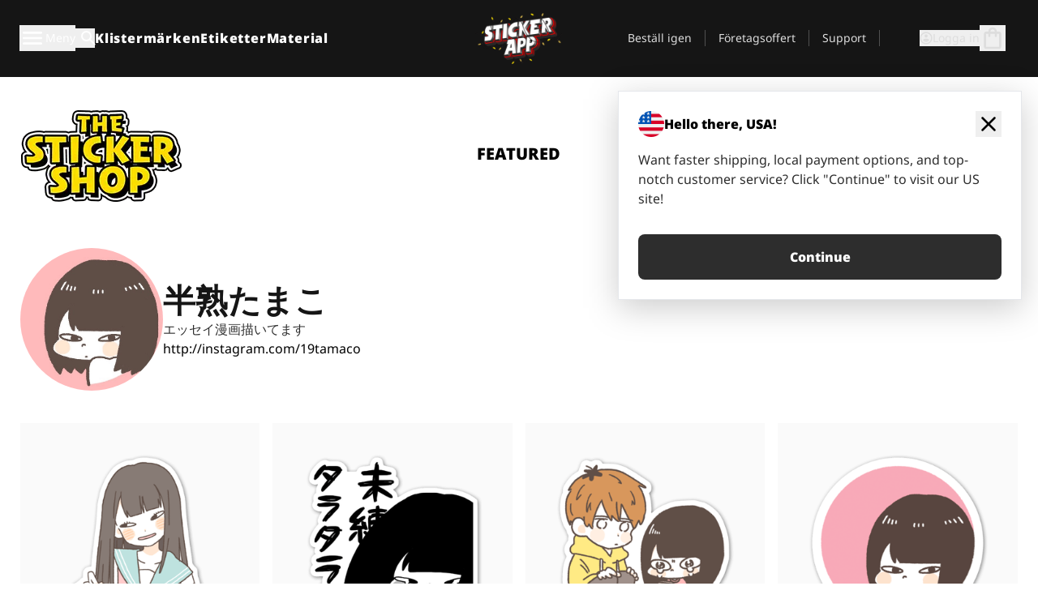

--- FILE ---
content_type: text/html
request_url: https://stickerapp.se/klistermarken-shop/designers/19tamaco
body_size: 57140
content:
<!doctype html>
<html lang="sv">
  <head>
    <meta charset="utf-8" />
    <meta name="viewport" content="width=device-width, initial-scale=1" />
    <link rel="apple-touch-icon" type="image/png" sizes="180x180" href="../../apple-touch-icon.png" />
    <link rel="icon" type="image/png" sizes="32x32" href="../../favicon-32x32.png" />
    <link rel="icon" type="image/png" sizes="16x16" href="../../favicon-16x16.png" />
    <link rel="manifest" href="/webapp-manifest" />
    <meta name="msapplication-TileColor" content="#040404" />
    <meta name="theme-color" content="#040404" />
    
		<link href="../../_app/immutable/assets/checkout.BH3LarW1.css" rel="stylesheet">
		<link href="../../_app/immutable/assets/0.0LT-ZOcH.css" rel="stylesheet">
		<link href="../../_app/immutable/assets/componentsMap.BnprbKJY.css" rel="stylesheet">
		<link href="../../_app/immutable/assets/StickerShopLayout.BqQlypSP.css" rel="stylesheet">
		<link href="../../_app/immutable/assets/Banner.DgY-iTHr.css" rel="stylesheet">
		<link href="../../_app/immutable/assets/_page.Cfnb99us.css" rel="stylesheet">
		<link href="../../_app/immutable/assets/CheckoutBlok.BGZaMiZf.css" rel="stylesheet">
		<link href="../../_app/immutable/assets/Customer.DygquDbB.css" rel="stylesheet">
		<link href="../../_app/immutable/assets/ChatPageSection.Dr7ESq_q.css" rel="stylesheet"><!--[--><!--[!--><!--]--> <!--[!--><!--]--> <link rel="manifest" href="/webapp-manifest"> <link rel="icon" href="/favicon.ico"> <meta name="theme-color" content="#040404"> <meta name="apple-mobile-web-app-status-bar-style" content="black-translucent"> <script src="https://uptime.betterstack.com/widgets/announcement.js" data-id="170704" async type="text/javascript">
  </script><!--]--><!--[--><!--[!--><!--]--> <!--[!--><!--]--> <!--[!--><!--]--> <!--[!--><!--]--> <!--[--><!--[--><!--]--><!--]--> <!--[--><link rel="canonical" href="https://stickerapp.se/klistermarken-shop/designers/19tamaco"><!--]--> <!--[!--><!--]--> <!--[!--><!--]--> <!--[--><!----><script type="application/ld+json">[{"@context":"https://schema.org","@type":"Organization","name":"StickerApp AB","alternateName":"StickerApp","url":"https://stickerapp.se","logo":"https://stickerapp.se/media/250x147/d3dcfc2ee9/stickerapplogo.png","description":"StickerApp är ett tryckeri specialiserat på klistermärken och etiketter. Vi erbjuder högkvalitativa, skräddarsydda klistermärken och etiketter för alla tillfällen.","email":"info@stickerapp.se","address":{"@type":"PostalAddress","streetAddress":"Bronsgatan 12","addressLocality":"Lomma","postalCode":"234 35","addressCountry":"SE"},"sameAs":["https://www.facebook.com/StickerApp/","https://x.com/StickerApp","https://www.instagram.com/stickerapp/","https://www.youtube.com/StickerApp","https://www.linkedin.com/company/stickerapp/","https://se.pinterest.com/stickerapp/"]}]</script><!----><!--]--> <!--[--><link rel="preload" href="/_app/immutable/assets/noto-sans-400.CF_EggQ_.woff2" as="font" type="font/woff2" crossorigin="anonymous"> <link rel="preload" href="/_app/immutable/assets/noto-sans-900.BAaSzCx2.woff2" as="font" type="font/woff2" crossorigin="anonymous"> <!---->
      <style>
        @font-face {
          font-display: swap;
          font-family: 'Noto Sans';
          font-style: normal;
          font-weight: 400;
          src:
            url('/_app/immutable/assets/noto-sans-400.CF_EggQ_.woff2') format('woff2'),
            url('/_app/immutable/assets/noto-sans-400.BXlAZMwb.woff') format('woff');
        }

        @font-face {
          font-display: swap;
          font-family: 'Noto Sans';
          font-style: normal;
          font-weight: 900;
          src:
            url('/_app/immutable/assets/noto-sans-900.BAaSzCx2.woff2') format('woff2'),
            url('/_app/immutable/assets/noto-sans-900.BIzvzRm5.woff') format('woff');
        }
      </style>
  <!----><!--]--> <!----><!-- Twitter -->
<meta name="twitter:card" content="summary_large_image">
<meta name="twitter:url" content="https://stickerapp.se/egna-klistermaerken">
<meta name="twitter:title" content="Gör egna klistermärken online – StickerApp">
<meta name="twitter:description" content="Designa dina egna klistermärken enkelt. Hög kvalitet, gratis frakt & snabb leverans.">
<meta name="twitter:image" content="https://a.storyblok.com/f/284930/1200x630/your-og-image.jpg">
<meta name="twitter:site" content="@StickerApp">
<meta name="twitter:creator" content="@StickerApp"><!----> <!--[!--><!--]--><!--]--><title>半熟たまこ</title>
  </head>
  <body data-sveltekit-preload-data="tap">
    <!--[--><!--[--><!----><div class="flex min-h-screen flex-col"><div class="flex grow flex-col"><!----><!--[!--><!--]--><!----> <!--[!--><!--]--> <!--[--><!--[!--><!--]--><!----> <!--[!--><!--]--><!--]--> <!--[!--><!--]--> <!--[!--><div class="font-noto-sans flex min-h-screen flex-col"><div class="flex grow flex-col"><!--[!--><!--]--> <header class="sticky top-0 z-10 w-full"><!--[!--><div data-testid="header" class="w-full transition-colors duration-500 bg-st-black"><!--[--><div class="block xl:hidden"><div class="flex flex-row items-center justify-end gap-2 bg-st-black px-6 py-2 text-st-white"><!--[!--><!--]--></div><!----></div><!--]--> <!--[--><!--[--><!--]--><!--]--> <!--[!--><!--]--><!----> <div class="flex justify-between"><div class="hidden grow px-3 py-4 xl:block"><!--[--><nav aria-label="Main Menu" class="flex w-full items-center justify-around px-3"><ul class="flex w-full items-center justify-start gap-8"><li class="flex items-center text-st-white"><button type="button" class="flex appearance-none items-center gap-3 text-st-white"><svg xmlns="http://www.w3.org/2000/svg" viewBox="0 -960 960 960" fill="currentcolor" class="h-8 w-8 overflow-hidden align-middle"><path d="M160-240q-17 0-28.5-11.5T120-280q0-17 11.5-28.5T160-320h640q17 0 28.5 11.5T840-280q0 17-11.5 28.5T800-240H160Zm0-200q-17 0-28.5-11.5T120-480q0-17 11.5-28.5T160-520h640q17 0 28.5 11.5T840-480q0 17-11.5 28.5T800-440H160Zm0-200q-17 0-28.5-11.5T120-680q0-17 11.5-28.5T160-720h640q17 0 28.5 11.5T840-680q0 17-11.5 28.5T800-640H160Z"></path></svg><!----> <!--[--><span class="sr-only text-sm md:not-sr-only">Meny</span><!--]--></button><!----></li> <li class="text-st-white"><button type="button" aria-label="Search toggle" class="flex h-[24px] w-[24px] appearance-none flex-col justify-around"><svg xmlns="http://www.w3.org/2000/svg" viewBox="0 -960 960 960" fill="currentcolor" class="w-8 h-8 overflow-hidden align-middle"><path d="M380-320q-109 0-184.5-75.5T120-580q0-109 75.5-184.5T380-840q109 0 184.5 75.5T640-580q0 44-14 83t-38 69l224 224q11 11 11 28t-11 28q-11 11-28 11t-28-11L532-372q-30 24-69 38t-83 14Zm0-80q75 0 127.5-52.5T560-580q0-75-52.5-127.5T380-760q-75 0-127.5 52.5T200-580q0 75 52.5 127.5T380-400Z"></path></svg><!----></button><!----></li> <!--[--><li><a class="py-1 text-base font-extrabold tracking-wider text-st-white hover:border-b-2 hover:border-st-yellow" href="/egna-klistermarken">Klistermärken</a></li><li><a class="py-1 text-base font-extrabold tracking-wider text-st-white hover:border-b-2 hover:border-st-yellow" href="/etiketter">Etiketter</a></li><li><a class="py-1 text-base font-extrabold tracking-wider text-st-white hover:border-b-2 hover:border-st-yellow" href="/material">Material</a></li><!--]--></ul> <!--[--><a class="px-8" href="/"><!--[--><!--[!--><!--[!--><img src="/media/250x146/c08db4419e/stickerapp_christmas-1.gif/m/filters:quality(60)" class="" fetchpriority="auto" draggable="false" alt="Sticker App" width="250" height="146" onload="this.__e=event" onerror="this.__e=event"><!--]--><!----><!--]--><!--]--><!----></a><!--]--><!----> <ul class="flex w-full items-center justify-end"><!--[--><li class="border-r border-st-gray-700 px-4 text-sm"><a class="py-1 text-sm text-st-gray-300" href="/ombestallning">Beställ igen</a></li><li class="border-r border-st-gray-700 px-4 text-sm"><a class="py-1 text-sm text-st-gray-300" href="/foretagsoffert">Företagsoffert</a></li><li class="border-r border-st-gray-700 px-4 text-sm"><a class="py-1 text-sm text-st-gray-300" href="/support">Support</a></li><!--]--> <li class="border-r border-st-gray-700 px-4 text-sm"><!--[!--><!--]--></li> <li class="flex items-center gap-6 px-4 text-sm text-st-gray-300"><button type="button" class="flex items-center gap-2" aria-label="Konto" data-sveltekit-reload=""><svg class="size-4 overflow-hidden align-middle" viewBox="0 0 28 28" fill="none" xmlns="http://www.w3.org/2000/svg"><path d="M13.986 0.666504C6.62602 0.666504 0.666016 6.63984 0.666016 13.9998C0.666016 21.3598 6.62602 27.3332 13.986 27.3332C21.3593 27.3332 27.3327 21.3598 27.3327 13.9998C27.3327 6.63984 21.3593 0.666504 13.986 0.666504ZM13.9993 24.6665C8.10602 24.6665 3.33268 19.8932 3.33268 13.9998C3.33268 8.1065 8.10602 3.33317 13.9993 3.33317C19.8927 3.33317 24.666 8.1065 24.666 13.9998C24.666 19.8932 19.8927 24.6665 13.9993 24.6665Z" fill="currentColor"></path><path d="M13.9993 5.99984C15.8438 5.99984 17.3327 7.53486 17.3327 9.43646C17.3327 11.3381 15.8438 12.8731 13.9993 12.8731C12.1549 12.8731 10.666 11.3381 10.666 9.43646C10.666 7.53486 12.1549 5.99984 13.9993 5.99984ZM13.9993 22.2665C11.2216 22.2665 8.76602 20.8002 7.33268 18.5779C7.36602 16.2982 11.7771 15.0496 13.9993 15.0496C16.2105 15.0496 20.6327 16.2982 20.666 18.5779C19.2327 20.8002 16.7771 22.2665 13.9993 22.2665Z" fill="currentColor"></path></svg><!----> <span>Logga in</span></button> <button type="button" aria-label="Till checkout" data-sveltekit-reload=""><span class="relative"><svg xmlns="http://www.w3.org/2000/svg" viewBox="0 -960 960 960" fill="currentcolor" class="h-8 w-8 overflow-hidden align-middle"><path d="M240-80q-33 0-56.5-23.5T160-160v-480q0-33 23.5-56.5T240-720h80q0-66 47-113t113-47q66 0 113 47t47 113h80q33 0 56.5 23.5T800-640v480q0 33-23.5 56.5T720-80H240Zm0-80h480v-480h-80v80q0 17-11.5 28.5T600-520q-17 0-28.5-11.5T560-560v-80H400v80q0 17-11.5 28.5T360-520q-17 0-28.5-11.5T320-560v-80h-80v480Zm160-560h160q0-33-23.5-56.5T480-800q-33 0-56.5 23.5T400-720ZM240-160v-480 480Z"></path></svg><!----> <!--[--><!--]--></span></button><!----></li></ul></nav><!--]--> <!--[!--><!--]--><!----></div> <div class="w-1/3 self-center px-medium xl:hidden"><div class="flex flex-row gap-3 text-white"><button type="button" aria-label="Toggle navigation" class="flex appearance-none items-center gap-3 text-st-white"><svg xmlns="http://www.w3.org/2000/svg" viewBox="0 -960 960 960" fill="currentcolor" class="h-6 w-6 overflow-hidden align-middle"><path d="M160-240q-17 0-28.5-11.5T120-280q0-17 11.5-28.5T160-320h640q17 0 28.5 11.5T840-280q0 17-11.5 28.5T800-240H160Zm0-200q-17 0-28.5-11.5T120-480q0-17 11.5-28.5T160-520h640q17 0 28.5 11.5T840-480q0 17-11.5 28.5T800-440H160Zm0-200q-17 0-28.5-11.5T120-680q0-17 11.5-28.5T160-720h640q17 0 28.5 11.5T840-680q0 17-11.5 28.5T800-640H160Z"></path></svg><!----> <!--[!--><!--]--></button><!----> <button type="button" aria-label="Toggle search" class="flex h-[24px] w-[24px] appearance-none flex-col justify-around"><svg xmlns="http://www.w3.org/2000/svg" viewBox="0 -960 960 960" fill="currentcolor" class="w-8 h-8 overflow-hidden align-middle"><path d="M380-320q-109 0-184.5-75.5T120-580q0-109 75.5-184.5T380-840q109 0 184.5 75.5T640-580q0 44-14 83t-38 69l224 224q11 11 11 28t-11 28q-11 11-28 11t-28-11L532-372q-30 24-69 38t-83 14Zm0-80q75 0 127.5-52.5T560-580q0-75-52.5-127.5T380-760q-75 0-127.5 52.5T200-580q0 75 52.5 127.5T380-400Z"></path></svg><!----></button><!----></div> <!--[!--><!--]--><!----></div> <div class="flex w-1/3 self-center xl:hidden"><!--[--><a class="block max-h-20 p-2" href="/"><!--[--><!--[!--><!--[!--><img src="/media/250x146/c08db4419e/stickerapp_christmas-1.gif/m/filters:quality(60)" class="m-auto h-full w-auto" fetchpriority="auto" draggable="false" alt="Sticker App" width="250" height="146" onload="this.__e=event" onerror="this.__e=event"><!--]--><!----><!--]--><!--]--><!----></a><!--]--><!----></div> <div class="flex w-1/3 justify-end gap-gutter self-center px-medium text-st-white xl:hidden"><button type="button"><svg class="w-6 h-6 overflow-hidden align-middle" viewBox="0 0 28 28" fill="none" xmlns="http://www.w3.org/2000/svg"><path d="M13.986 0.666504C6.62602 0.666504 0.666016 6.63984 0.666016 13.9998C0.666016 21.3598 6.62602 27.3332 13.986 27.3332C21.3593 27.3332 27.3327 21.3598 27.3327 13.9998C27.3327 6.63984 21.3593 0.666504 13.986 0.666504ZM13.9993 24.6665C8.10602 24.6665 3.33268 19.8932 3.33268 13.9998C3.33268 8.1065 8.10602 3.33317 13.9993 3.33317C19.8927 3.33317 24.666 8.1065 24.666 13.9998C24.666 19.8932 19.8927 24.6665 13.9993 24.6665Z" fill="currentColor"></path><path d="M13.9993 5.99984C15.8438 5.99984 17.3327 7.53486 17.3327 9.43646C17.3327 11.3381 15.8438 12.8731 13.9993 12.8731C12.1549 12.8731 10.666 11.3381 10.666 9.43646C10.666 7.53486 12.1549 5.99984 13.9993 5.99984ZM13.9993 22.2665C11.2216 22.2665 8.76602 20.8002 7.33268 18.5779C7.36602 16.2982 11.7771 15.0496 13.9993 15.0496C16.2105 15.0496 20.6327 16.2982 20.666 18.5779C19.2327 20.8002 16.7771 22.2665 13.9993 22.2665Z" fill="currentColor"></path></svg><!----></button> <div class="relative"><button type="button" aria-label="Till checkout" data-sveltekit-reload=""><span class="relative"><svg xmlns="http://www.w3.org/2000/svg" viewBox="0 -960 960 960" fill="currentcolor" class="h-6 w-6 overflow-hidden align-middle"><path d="M240-80q-33 0-56.5-23.5T160-160v-480q0-33 23.5-56.5T240-720h80q0-66 47-113t113-47q66 0 113 47t47 113h80q33 0 56.5 23.5T800-640v480q0 33-23.5 56.5T720-80H240Zm0-80h480v-480h-80v80q0 17-11.5 28.5T600-520q-17 0-28.5-11.5T560-560v-80H400v80q0 17-11.5 28.5T360-520q-17 0-28.5-11.5T320-560v-80h-80v480Zm160-560h160q0-33-23.5-56.5T480-800q-33 0-56.5 23.5T400-720ZM240-160v-480 480Z"></path></svg><!----> <!--[--><!--]--></span></button><!----></div></div></div></div><!--]--></header> <main class="flex grow flex-col"><!--[!--><!--]--><!----> <!--[!--><!--]--> <!--[--><!----><div class="max-lg:pb-12 lg:px-6 lg:pb-14 lg:pt-10 scroll-mt-36 bg-cover bg-no-repeat bg-white bg-[image:var(--background-image-url)] md:bg-[image:var(--md-background-image-url)] lg:bg-[image:var(--lg-background-image-url)]"><div class="mx-auto h-full bg-cover bg-no-repeat bg-white box-content max-w-page-max"><!--[--><!--[!--><!--]--><!--[!--><!--]--><!--[!--><!--]--><!--]--> <!--[--><div class="flex flex-row justify-between bg-white lg:hidden"><!--[--><a href="/klistermarken-shop" class="flex max-w-44 flex-grow flex-col items-center px-1 pt-4"><!----><svg class="h-8 w-8 mb-4 overflow-hidden align-middle" viewBox="0 0 18 16" fill="none" xmlns="http://www.w3.org/2000/svg"><path fill-rule="evenodd" clip-rule="evenodd" d="M9.52125 13.8184C9.20124 13.6229 8.79876 13.6229 8.47875 13.8184L5.17397 15.8369C4.41487 16.3006 3.47362 15.6167 3.68001 14.7515L4.57852 10.9847C4.66553 10.6199 4.54116 10.2372 4.25637 9.99322L1.31539 7.47396C0.639853 6.89529 0.999379 5.78878 1.88603 5.7177L5.74612 5.40823C6.11991 5.37827 6.44552 5.1417 6.58953 4.79546L8.07668 1.21993C8.41827 0.398636 9.58173 0.398636 9.92332 1.21993L11.4105 4.79546C11.5545 5.1417 11.8801 5.37827 12.2539 5.40823L16.114 5.7177C17.0006 5.78878 17.3601 6.89529 16.6846 7.47396L13.7436 9.99322C13.4588 10.2372 13.3345 10.6199 13.4215 10.9847L14.32 14.7515C14.5264 15.6167 13.5851 16.3006 12.826 15.8369L9.52125 13.8184Z" fill="currentColor"></path></svg><!----> <span class="mb-3 text-sm font-bold uppercase">featured</span> <div class="h-2 w-full max-w-40"></div></a><a href="/klistermarken-shop/populara" class="flex max-w-44 flex-grow flex-col items-center px-1 pt-4"><!----><svg class="h-8 w-8 mb-4 overflow-hidden align-middle" fill="currentcolor" xmlns="http://www.w3.org/2000/svg" viewBox="0 -960 960 960"><path d="M840-640q32 0 56 24t24 56v80q0 7-2 15t-4 15L794-168q-9 20-30 34t-44 14H280v-520l240-238q15-15 35.5-17.5T595-888q19 10 28 28t4 37l-45 183h258Zm-480 34v406h360l120-280v-80H480l54-220-174 174ZM160-120q-33 0-56.5-23.5T80-200v-360q0-33 23.5-56.5T160-640h120v80H160v360h120v80H160Zm200-80v-406 406Z"></path></svg><!----> <span class="mb-3 text-sm font-bold uppercase">popular</span> <div class="h-2 w-full max-w-40"></div></a><a href="/klistermarken-shop/senaste" class="flex max-w-44 flex-grow flex-col items-center px-1 pt-4"><!----><svg class="h-8 w-8 mb-4 overflow-hidden align-middle" fill="currentcolor" xmlns="http://www.w3.org/2000/svg" viewBox="0 -960 960 960"><path d="m520-473 90 90q11 11 11 27.5T610-327q-12 12-28.5 12T553-327L452-428q-6-6-9-13.5t-3-15.5v-143q0-17 11.5-28.5T480-640q17 0 28.5 11.5T520-600v127Zm-40-247q-17 0-28.5-11.5T440-760v-40h80v40q0 17-11.5 28.5T480-720Zm240 240q0-17 11.5-28.5T760-520h40v80h-40q-17 0-28.5-11.5T720-480ZM480-240q17 0 28.5 11.5T520-200v40h-80v-40q0-17 11.5-28.5T480-240ZM240-480q0 17-11.5 28.5T200-440h-40v-80h40q17 0 28.5 11.5T240-480ZM480-80q-83 0-156-31.5T197-197q-54-54-85.5-127T80-480q0-83 31.5-156T197-763q54-54 127-85.5T480-880q83 0 156 31.5T763-763q54 54 85.5 127T880-480q0 83-31.5 156T763-197q-54 54-127 85.5T480-80Zm320-400q0-134-93-227t-227-93q-134 0-227 93t-93 227q0 134 93 227t227 93q134 0 227-93t93-227Zm-320 0Z"></path></svg><!----> <span class="mb-3 text-sm font-bold uppercase">latest</span> <div class="h-2 w-full max-w-40"></div></a><a href="/klistermarken-shop/designers" class="flex max-w-44 flex-grow flex-col items-center px-1 pt-4"><!----><svg class="h-8 w-8 mb-4 overflow-hidden align-middle" fill="currentcolor" xmlns="http://www.w3.org/2000/svg" viewBox="0 -960 960 960"><path d="M240-120q-45 0-89-22t-71-58q26 0 53-20.5t27-59.5q0-50 35-85t85-35q50 0 85 35t35 85q0 66-47 113t-113 47Zm0-80q33 0 56.5-23.5T320-280q0-17-11.5-28.5T280-320q-17 0-28.5 11.5T240-280q0 23-5.5 42T220-202q5 2 10 2h10Zm230-160L360-470l358-358q11-11 27.5-11.5T774-828l54 54q12 12 12 28t-12 28L470-360Zm-190 80Z"></path></svg><!----> <span class="mb-3 text-sm font-bold uppercase active">by artists</span> <div class="h-2 w-full max-w-40 bg-st-yellow"></div></a><!--]--></div> <div class="flex flex-row items-center justify-between max-lg:hidden"><img src="/media/200x115/95570fc805/sticker-shop-logo-200.png/m/filters:quality(60)" alt="Sticker shop logo"> <div class="flex flex-row"><!--[--><a href="/klistermarken-shop" class="flex w-44 flex-col items-center px-6 pt-4"><span class="mb-3 text-xl font-bold uppercase">featured</span> <div class="h-2 w-full max-w-40"></div></a><a href="/klistermarken-shop/populara" class="flex w-44 flex-col items-center px-6 pt-4"><span class="mb-3 text-xl font-bold uppercase">popular</span> <div class="h-2 w-full max-w-40"></div></a><a href="/klistermarken-shop/senaste" class="flex w-44 flex-col items-center px-6 pt-4"><span class="mb-3 text-xl font-bold uppercase">latest</span> <div class="h-2 w-full max-w-40"></div></a><a href="/klistermarken-shop/designers" class="flex w-44 flex-col items-center px-6 pt-4"><span class="mb-3 text-xl font-bold uppercase active">by artists</span> <div class="h-2 w-full max-w-40 bg-st-yellow"></div></a><!--]--></div></div><!----><!--]--></div></div><!----> <!--[!--><!--]--> <!--[--><div class="px-6 pb-6 scroll-mt-36 bg-cover bg-no-repeat bg-white bg-[image:var(--background-image-url)] md:bg-[image:var(--md-background-image-url)] lg:bg-[image:var(--lg-background-image-url)]"><div class="mx-auto h-full bg-cover bg-no-repeat bg-white box-content max-w-page-max"><!--[--><!--[!--><!--]--><!--[!--><!--]--><!--[!--><!--]--><!--]--> <!--[--><div class="mb-10 flex flex-col items-center gap-10 md:flex-row"><!--[!--><img src="https://api.stickerapp.com/images/users/60056.png?v=1579881355" class="max-h-44 max-w-44 rounded-full" fetchpriority="auto" draggable="false" alt="" loading="lazy" onload="this.__e=event" onerror="this.__e=event"><!--]--><!----> <div class="flex flex-col gap-2"><!----><h1 class="lg:text-st-black md:text-st-black text-st-black text-st-sm-large lg:text-st-lg-large font-black"><!--[!--><!---->半熟たまこ<!----><!--]--><!----></h1><!----><!----> <!--[--><!----><div class="lg:text-st-gray-800 md:text-st-gray-800 text-st-gray-800 text-base"><!--[--><!---->エッセイ漫画描いてます<!----><!--]--><!----></div><!----><!--]--> <!--[--><!--[--><a href="http://instagram.com/19tamaco" rel="nooperner nofollow" target="_blank"><!--[--><!--[!--><!---->http://instagram.com/19tamaco<!----><!--]--><!--]--><!----></a><!--]--><!--]--></div></div> <div class="gap-gutter flex w-full flex-col"><!--[!--><!--]--> <div class="grid grid-cols-2 md:grid-cols-12 gap-gutter"><!--[--><div class="lg:col-span-3 md:col-span-4"><div class="flex h-full flex-col justify-between gap-3"><a href="/klistermarken-shop/tecknat/skolflicka" aria-label=""><div class="aspect-square content-center bg-st-gray-100"><!--[!--><img src="/cdn-assets/images/preview/2019/04/15/design-40241/template-sticker-300x300.png" class="p-2 md:p-8" fetchpriority="auto" draggable="false" alt="" loading="lazy" onload="this.__e=event" onerror="this.__e=event"><!--]--><!----></div></a> <div class="flex flex-col justify-between"><!--[--><a class="overflow-hidden overflow-ellipsis whitespace-nowrap text-nowrap text-base font-bold uppercase hover:underline" href="/klistermarken-shop/tecknat/skolflicka"><!--[--><!--[!--><!---->Skolflicka<!----><!--]--><!--]--><!----></a><!--]--><!----> <!----><div class="lg:text-st-gray-800 md:text-st-gray-800 text-st-gray-800 text-base"><!--[--><!---->5.7 x 7 cm<!----><!--]--><!----></div><!----><!----></div> <!----><button role="button" tabindex="0" class="rounded-lg text-st-black text-center inline-block text-nowrap font-black disabled:cursor-not-allowed min-w-40 py-2 text-sm px-5 bg-st-gray-800 text-st-white disabled:bg-st-gray-400 disabled:text-st-gray-500 active:bg-st-gray-600 hover:bg-st-gray-700 outline-st-pink-500" type="button"><!--[3--><!---->69 kr<!----><!--]--><!----><!----></button><!----><!----></div><!----></div><div class="lg:col-span-3 md:col-span-4"><div class="flex h-full flex-col justify-between gap-3"><a href="/klistermarken-shop/0/f-4" aria-label=""><div class="aspect-square content-center bg-st-gray-100"><!--[!--><img src="/cdn-assets/images/preview/2019/04/15/design-40239/template-sticker-300x300.png" class="p-2 md:p-8" fetchpriority="auto" draggable="false" alt="" loading="lazy" onload="this.__e=event" onerror="this.__e=event"><!--]--><!----></div></a> <div class="flex flex-col justify-between"><!--[--><a class="overflow-hidden overflow-ellipsis whitespace-nowrap text-nowrap text-base font-bold uppercase hover:underline" href="/klistermarken-shop/0/f-4"><!--[--><!--[!--><!---->F<!----><!--]--><!--]--><!----></a><!--]--><!----> <!----><div class="lg:text-st-gray-800 md:text-st-gray-800 text-st-gray-800 text-base"><!--[--><!---->7 x 7 cm<!----><!--]--><!----></div><!----><!----></div> <!----><button role="button" tabindex="0" class="rounded-lg text-st-black text-center inline-block text-nowrap font-black disabled:cursor-not-allowed min-w-40 py-2 text-sm px-5 bg-st-gray-800 text-st-white disabled:bg-st-gray-400 disabled:text-st-gray-500 active:bg-st-gray-600 hover:bg-st-gray-700 outline-st-pink-500" type="button"><!--[3--><!---->76 kr<!----><!--]--><!----><!----></button><!----><!----></div><!----></div><div class="lg:col-span-3 md:col-span-4"><div class="flex h-full flex-col justify-between gap-3"><a href="/klistermarken-shop/tecknat/kompisar" aria-label=""><div class="aspect-square content-center bg-st-gray-100"><!--[!--><img src="/cdn-assets/images/preview/2019/04/15/design-40240/template-sticker-300x300.png" class="p-2 md:p-8" fetchpriority="auto" draggable="false" alt="" loading="lazy" onload="this.__e=event" onerror="this.__e=event"><!--]--><!----></div></a> <div class="flex flex-col justify-between"><!--[--><a class="overflow-hidden overflow-ellipsis whitespace-nowrap text-nowrap text-base font-bold uppercase hover:underline" href="/klistermarken-shop/tecknat/kompisar"><!--[--><!--[!--><!---->Kompisar<!----><!--]--><!--]--><!----></a><!--]--><!----> <!----><div class="lg:text-st-gray-800 md:text-st-gray-800 text-st-gray-800 text-base"><!--[--><!---->7.2 x 7 cm<!----><!--]--><!----></div><!----><!----></div> <!----><button role="button" tabindex="0" class="rounded-lg text-st-black text-center inline-block text-nowrap font-black disabled:cursor-not-allowed min-w-40 py-2 text-sm px-5 bg-st-gray-800 text-st-white disabled:bg-st-gray-400 disabled:text-st-gray-500 active:bg-st-gray-600 hover:bg-st-gray-700 outline-st-pink-500" type="button"><!--[3--><!---->77 kr<!----><!--]--><!----><!----></button><!----><!----></div><!----></div><div class="lg:col-span-3 md:col-span-4"><div class="flex h-full flex-col justify-between gap-3"><a href="/klistermarken-shop/tecknat/blyg-tjej" aria-label=""><div class="aspect-square content-center bg-st-gray-100"><!--[!--><img src="/cdn-assets/images/preview/2019/04/15/design-40238/template-sticker-300x300.png" class="p-2 md:p-8" fetchpriority="auto" draggable="false" alt="" loading="lazy" onload="this.__e=event" onerror="this.__e=event"><!--]--><!----></div></a> <div class="flex flex-col justify-between"><!--[--><a class="overflow-hidden overflow-ellipsis whitespace-nowrap text-nowrap text-base font-bold uppercase hover:underline" href="/klistermarken-shop/tecknat/blyg-tjej"><!--[--><!--[!--><!---->Blyg Tjej<!----><!--]--><!--]--><!----></a><!--]--><!----> <!----><div class="lg:text-st-gray-800 md:text-st-gray-800 text-st-gray-800 text-base"><!--[--><!---->6 x 6 cm<!----><!--]--><!----></div><!----><!----></div> <!----><button role="button" tabindex="0" class="rounded-lg text-st-black text-center inline-block text-nowrap font-black disabled:cursor-not-allowed min-w-40 py-2 text-sm px-5 bg-st-gray-800 text-st-white disabled:bg-st-gray-400 disabled:text-st-gray-500 active:bg-st-gray-600 hover:bg-st-gray-700 outline-st-pink-500" type="button"><!--[3--><!---->65 kr<!----><!--]--><!----><!----></button><!----><!----></div><!----></div><!--]--><!----></div><!----> <!--[!--><!--]--><!----> <!--[!--><!--]--></div><!----><!----><!----><!--]--></div></div><!--]--><!----><!--]--> <!--[--><div id="localization-banner" class="fixed bottom-0 left-0 right-0 z-20 animate-enter-bottom md:bottom-auto md:left-auto md:right-5 md:top-28 md:animate-enter-right"><article class="flex flex-col text-wrap border bg-st-white p-6 drop-shadow-banner" aria-labelledby="banner-title" aria-describedby="banner-description"><div class="flex items-center justify-between gap-4"><div class="flex items-center gap-4"><img src="/media/64x64/bafb414446/flag-usa.png" alt="" aria-hidden="true" class="aspect-auto w-8"> <h3 id="banner-title" class="text-base font-black">Hello there, USA!</h3></div> <button type="button" aria-label="Close"><span aria-hidden="true"><svg xmlns="http://www.w3.org/2000/svg" viewBox="0 -960 960 960" fill="currentcolor" class="size-8 overflow-hidden align-middle"><path d="M480-424 284-228q-11 11-28 11t-28-11q-11-11-11-28t11-28l196-196-196-196q-11-11-11-28t11-28q11-11 28-11t28 11l196 196 196-196q11-11 28-11t28 11q11 11 11 28t-11 28L536-480l196 196q11 11 11 28t-11 28q-11 11-28 11t-28-11L480-424Z"></path></svg><!----></span></button></div> <!----><p id="banner-description" class="lg:text-st-gray-800 md:text-st-gray-800 text-st-gray-800 mt-4 max-w-md text-pretty text-base"><!--[--><!---->Want faster shipping, local payment options, and top-notch customer service? Click "Continue" to visit our US site!<!----><!--]--><!----></p><!----><!----> <!--[--><!----><a role="button" tabindex="0" class="rounded-lg text-st-black text-center inline-block text-nowrap font-black disabled:cursor-not-allowed min-w-40 text-md py-4 px-7 bg-st-gray-800 text-st-white disabled:bg-st-gray-400 disabled:text-st-gray-500 active:bg-st-gray-600 hover:bg-st-gray-700 outline-st-pink-500 mt-8" href="https://stickerapp.com"><!---->Continue<!----><!----></a><!----><!--]--></article><!----></div><!----><!--]--></main><!----></div> <!--[--><div><!--[--><footer><!--[!--><div class="scroll-mt-36 bg-cover bg-no-repeat bg-st-black text-st-white bg-[image:var(--background-image-url)] md:bg-[image:var(--md-background-image-url)] lg:bg-[image:var(--lg-background-image-url)]"><div class="mx-auto h-full bg-cover bg-no-repeat bg-st-black text-st-white box-content max-w-page-max pt-large pb-large pl-medium pl-medium lg:pl-gutter md:pl-medium pr-medium pr-medium lg:pr-gutter md:pr-medium"><!--[--><!--[!--><!--]--><!--[!--><!--]--><!--[!--><!--]--><!--]--> <!--[--><div class="pb-10 pt-2 md:flex md:pt-10"><div class="basis-3/5 md:flex"><!--[--><div class="mb-4 mr-gutter w-full last:mr-0 md:mb-0 md:w-auto md:basis-1/3"><h4 class="mb-4 font-semibold" id="id0.6105897717767375-heading"><button type="button" class="flex w-full items-center justify-between md:hidden" aria-expanded="false" aria-controls="id0.6105897717767375-links"><span>Länkar</span> <div class="h-4 w-4"><svg xmlns="http://www.w3.org/2000/svg" viewBox="0 -960 960 960" fill="currentcolor" class="w-full h-full overflow-hidden align-middle"><path d="M480-361q-8 0-15-2.5t-13-8.5L268-556q-11-11-11-28t11-28q11-11 28-11t28 11l156 156 156-156q11-11 28-11t28 11q11 11 11 28t-11 28L508-372q-6 6-13 8.5t-15 2.5Z"></path></svg><!----></div></button> <span class="hidden md:block">Länkar</span></h4> <ul id="id0.6105897717767375-links" class="hidden h-auto overflow-hidden transition-all duration-300 md:block" aria-labelledby="id0.6105897717767375-heading" aria-hidden="true"><!--[--><li class="leading-loose last:pb-8"><!--[--><a tabindex="-1" href="/anvandningsomrade"><!--[--><!--[!--><!---->Användningsområden<!----><!--]--><!--]--><!----></a><!--]--><!----></li><li class="leading-loose last:pb-8"><!--[--><a tabindex="-1" href="/tillval"><!--[--><!--[!--><!---->Tillval<!----><!--]--><!--]--><!----></a><!--]--><!----></li><li class="leading-loose last:pb-8"><!--[--><a tabindex="-1" href="/prover"><!--[--><!--[!--><!---->Sticker Packs<!----><!--]--><!--]--><!----></a><!--]--><!----></li><li class="leading-loose last:pb-8"><!--[--><a tabindex="-1" href="/prover/material"><!--[--><!--[!--><!---->Beställ prover<!----><!--]--><!--]--><!----></a><!--]--><!----></li><li class="leading-loose last:pb-8"><!--[--><a tabindex="-1" href="/klistermarken-shop"><!--[--><!--[!--><!---->Shop<!----><!--]--><!--]--><!----></a><!--]--><!----></li><li class="leading-loose last:pb-8"><!--[--><a tabindex="-1" href="/blogg"><!--[--><!--[!--><!---->Blogg<!----><!--]--><!--]--><!----></a><!--]--><!----></li><li class="leading-loose last:pb-8"><!--[--><a tabindex="-1" href="/campaigns"><!--[--><!--[!--><!---->Campaigns<!----><!--]--><!--]--><!----></a><!--]--><!----></li><li class="leading-loose last:pb-8"><!--[--><a tabindex="-1" href="/endorsements"><!--[--><!--[!--><!---->Endorsements<!----><!--]--><!--]--><!----></a><!--]--><!----></li><li class="leading-loose last:pb-8"><!--[--><a tabindex="-1" href="/getintouch"><!--[--><!--[!--><!---->Get in touch<!----><!--]--><!--]--><!----></a><!--]--><!----></li><!--]--></ul></div><div class="mb-4 mr-gutter w-full last:mr-0 md:mb-0 md:w-auto md:basis-1/3"><h4 class="mb-4 font-semibold" id="id0.07193620685291457-heading"><button type="button" class="flex w-full items-center justify-between md:hidden" aria-expanded="false" aria-controls="id0.07193620685291457-links"><span>Support</span> <div class="h-4 w-4"><svg xmlns="http://www.w3.org/2000/svg" viewBox="0 -960 960 960" fill="currentcolor" class="w-full h-full overflow-hidden align-middle"><path d="M480-361q-8 0-15-2.5t-13-8.5L268-556q-11-11-11-28t11-28q11-11 28-11t28 11l156 156 156-156q11-11 28-11t28 11q11 11 11 28t-11 28L508-372q-6 6-13 8.5t-15 2.5Z"></path></svg><!----></div></button> <span class="hidden md:block">Support</span></h4> <ul id="id0.07193620685291457-links" class="hidden h-auto overflow-hidden transition-all duration-300 md:block" aria-labelledby="id0.07193620685291457-heading" aria-hidden="true"><!--[--><li class="leading-loose last:pb-8"><!--[--><a tabindex="-1" href="/kontakt"><!--[--><!--[!--><!---->Kontakta oss<!----><!--]--><!--]--><!----></a><!--]--><!----></li><li class="leading-loose last:pb-8"><!--[--><a tabindex="-1" href="/foretagsoffert"><!--[--><!--[!--><!---->Begär offert<!----><!--]--><!--]--><!----></a><!--]--><!----></li><li class="leading-loose last:pb-8"><!--[--><a tabindex="-1" href="/support/att-bestalla"><!--[--><!--[!--><!---->FAQs<!----><!--]--><!--]--><!----></a><!--]--><!----></li><li class="leading-loose last:pb-8"><!--[--><a tabindex="-1" href="/support/artwork-design"><!--[--><!--[!--><!---->Så funkar det<!----><!--]--><!--]--><!----></a><!--]--><!----></li><li class="leading-loose last:pb-8"><!--[--><a tabindex="-1" href="/support/frakt-leverans"><!--[--><!--[!--><!---->Leverans<!----><!--]--><!--]--><!----></a><!--]--><!----></li><li class="leading-loose last:pb-8"><!--[--><a tabindex="-1" href="/support/betalning"><!--[--><!--[!--><!---->Betalning<!----><!--]--><!--]--><!----></a><!--]--><!----></li><!--]--></ul></div><div class="mb-4 mr-gutter w-full last:mr-0 md:mb-0 md:w-auto md:basis-1/3"><h4 class="mb-4 font-semibold" id="id0.6520544480458205-heading"><button type="button" class="flex w-full items-center justify-between md:hidden" aria-expanded="false" aria-controls="id0.6520544480458205-links"><span>Företaget</span> <div class="h-4 w-4"><svg xmlns="http://www.w3.org/2000/svg" viewBox="0 -960 960 960" fill="currentcolor" class="w-full h-full overflow-hidden align-middle"><path d="M480-361q-8 0-15-2.5t-13-8.5L268-556q-11-11-11-28t11-28q11-11 28-11t28 11l156 156 156-156q11-11 28-11t28 11q11 11 11 28t-11 28L508-372q-6 6-13 8.5t-15 2.5Z"></path></svg><!----></div></button> <span class="hidden md:block">Företaget</span></h4> <ul id="id0.6520544480458205-links" class="hidden h-auto overflow-hidden transition-all duration-300 md:block" aria-labelledby="id0.6520544480458205-heading" aria-hidden="true"><!--[--><li class="leading-loose last:pb-8"><!--[--><a tabindex="-1" href="/om-oss"><!--[--><!--[!--><!---->Om oss<!----><!--]--><!--]--><!----></a><!--]--><!----></li><li class="leading-loose last:pb-8"><!--[--><a tabindex="-1" href="/support/policyer-villkor"><!--[--><!--[!--><!---->Juridisk information<!----><!--]--><!--]--><!----></a><!--]--><!----></li><li class="leading-loose last:pb-8"><!--[--><a tabindex="-1" href="/recensioner-stickerapp"><!--[--><!--[!--><!---->Recensioner  <!----><!--]--><!--]--><!----></a><!--]--><!----></li><li class="leading-loose last:pb-8"><!--[--><a tabindex="-1" href="/press"><!--[--><!--[!--><!---->Press<!----><!--]--><!--]--><!----></a><!--]--><!----></li><li class="leading-loose last:pb-8"><!--[--><a tabindex="-1" href="#cookie-settings"><!--[--><!--[!--><!---->Cookies<!----><!--]--><!--]--><!----></a><!--]--><!----></li><li class="leading-loose last:pb-8"><!--[--><a tabindex="-1" href="/tillganglighet"><!--[--><!--[!--><!---->Tillgänglighet<!----><!--]--><!--]--><!----></a><!--]--><!----></li><!--]--></ul></div><!--]--><!----></div> <div class="basis-2/5"><div class="klaviyo-form-VTE7RM"></div> <div class="mt-10 flex items-center justify-between"><!----><!--[--><!--[--><a href="https://www.instagram.com/stickerapp/" rel="nooperner nofollow" target="_blank"><!--[--><!--[!--><img src="/media/32x30/0d3bac0c35/white-ic-som-instagram.svg?spaceId=263285" alt="Instagram" loading="lazy" onload="this.__e=event" onerror="this.__e=event"><!----><!--]--><!--]--><!----></a><!--]--><!--[--><a href="https://www.facebook.com/StickerApp/" rel="nooperner nofollow" target="_blank"><!--[--><!--[!--><img src="/media/30x28/885aa3c949/white-ic-som-facebook.svg?spaceId=263285" alt="Facebook" loading="lazy" onload="this.__e=event" onerror="this.__e=event"><!----><!--]--><!--]--><!----></a><!--]--><!--[--><a href="https://www.youtube.com/StickerApp" rel="nooperner nofollow" target="_blank"><!--[--><!--[!--><img src="/media/34x24/89ef8a3eb0/white-ic-som-youtube.svg?spaceId=263285" alt="YouTube" loading="lazy" onload="this.__e=event" onerror="this.__e=event"><!----><!--]--><!--]--><!----></a><!--]--><!--[--><a href="https://www.linkedin.com/company/stickerapp/" rel="nooperner nofollow" target="_blank"><!--[--><!--[!--><img src="/media/28x28/3649f38bad/white-ic-som-linkedin.svg?spaceId=263285" alt="LinkedIn – länk till vår LinkedIn-sida" loading="lazy" onload="this.__e=event" onerror="this.__e=event"><!----><!--]--><!--]--><!----></a><!--]--><!--[--><a href="https://x.com/StickerApp" rel="nooperner nofollow" target="_blank"><!--[--><!--[!--><img src="/media/28x28/397b48854a/white-ic-som-x.svg?spaceId=263285" alt="X Twitter" loading="lazy" onload="this.__e=event" onerror="this.__e=event"><!----><!--]--><!--]--><!----></a><!--]--><!--[--><a href="https://se.pinterest.com/stickerapp/" rel="nooperner nofollow" target="_blank"><!--[--><!--[!--><img src="/media/28x28/851da58739/white-ic-som-pinterest.svg?spaceId=263285" alt="Pinterest" loading="lazy" onload="this.__e=event" onerror="this.__e=event"><!----><!--]--><!--]--><!----></a><!--]--><!--[--><a href="https://www.tiktok.com/@stickerapp" rel="nooperner nofollow" target="_blank"><!--[--><!--[!--><img src="/media/25x28/0f10792d9a/white-ic-som-tiktok.svg?spaceId=263285" alt="TikTok" loading="lazy" onload="this.__e=event" onerror="this.__e=event"><!----><!--]--><!--]--><!----></a><!--]--><!--]--><!----></div><!----> <div class="block pt-10 md:hidden"><div class="relative flex w-full justify-between rounded-md border border border-st-white py-2 pl-3 pr-2 ring-offset-1 has-[:focus]:ring has-[:focus]:ring-st-blue-500 md:border-st-white lg:border-st-white"><!----><button role="button" tabindex="0" class="w-full appearance-none text-left outline-none" type="button"><div class="flex flex-col"><span class="text-xs text-st-gray-400">Region</span> <span class="text-sm"></span></div><!----><!----></button><!----><!----> <div class="absolute bottom-full left-0 z-50 mb-2 w-full min-w-max rounded-md border border-st-gray-200 bg-st-black shadow-lg hidden"><div class="py-2"><!--[--><!--[--><a class="block px-4 py-2 text-sm hover:bg-st-gray-100 hover:text-gray-900" href="https://stickerapp.ca/"><!--[--><!--[!--><!---->Stickerapp.ca<!----><!--]--><!--]--><!----></a><!--]--><!--[--><a class="block px-4 py-2 text-sm hover:bg-st-gray-100 hover:text-gray-900" href="https://stickerapp.co.uk/"><!--[--><!--[!--><!---->Stickerapp.co.uk<!----><!--]--><!--]--><!----></a><!--]--><!--[--><a class="block px-4 py-2 text-sm hover:bg-st-gray-100 hover:text-gray-900" href="https://stickerapp.pl/"><!--[--><!--[!--><!---->Stickerapp.pl<!----><!--]--><!--]--><!----></a><!--]--><!--[--><a class="block px-4 py-2 text-sm hover:bg-st-gray-100 hover:text-gray-900" href="https://stickerapp.pt/"><!--[--><!--[!--><!---->Stickerapp.pt<!----><!--]--><!--]--><!----></a><!--]--><!--[--><a class="block px-4 py-2 text-sm hover:bg-st-gray-100 hover:text-gray-900" href="https://stickerapp.es/"><!--[--><!--[!--><!---->Stickerapp.es<!----><!--]--><!--]--><!----></a><!--]--><!--[--><a class="block px-4 py-2 text-sm hover:bg-st-gray-100 hover:text-gray-900" href="https://stickerapp.nl/"><!--[--><!--[!--><!---->Stickerapp.nl<!----><!--]--><!--]--><!----></a><!--]--><!--[--><a class="block px-4 py-2 text-sm hover:bg-st-gray-100 hover:text-gray-900" href="https://stickerapp.jp/"><!--[--><!--[!--><!---->Stickerapp.jp<!----><!--]--><!--]--><!----></a><!--]--><!--[--><a class="block px-4 py-2 text-sm hover:bg-st-gray-100 hover:text-gray-900" href="https://stickerapp.it/"><!--[--><!--[!--><!---->Stickerapp.it<!----><!--]--><!--]--><!----></a><!--]--><!--[--><a class="block px-4 py-2 text-sm hover:bg-st-gray-100 hover:text-gray-900" href="https://stickerapp.fi/"><!--[--><!--[!--><!---->Stickerapp.fi<!----><!--]--><!--]--><!----></a><!--]--><!--[--><a class="block px-4 py-2 text-sm hover:bg-st-gray-100 hover:text-gray-900" href="https://stickerapp.dk/"><!--[--><!--[!--><!---->Stickerapp.dk<!----><!--]--><!--]--><!----></a><!--]--><!--[--><a class="block px-4 py-2 text-sm hover:bg-st-gray-100 hover:text-gray-900" href="https://stickerapp.no/"><!--[--><!--[!--><!---->Stickerapp.no<!----><!--]--><!--]--><!----></a><!--]--><!--[--><a class="block px-4 py-2 text-sm hover:bg-st-gray-100 hover:text-gray-900" href="https://stickerapp.fr/"><!--[--><!--[!--><!---->Stickerapp.fr<!----><!--]--><!--]--><!----></a><!--]--><!--[--><a class="block px-4 py-2 text-sm hover:bg-st-gray-100 hover:text-gray-900" href="https://stickerapp.de/"><!--[--><!--[!--><!---->Stickerapp.de<!----><!--]--><!--]--><!----></a><!--]--><!--[--><a class="block px-4 py-2 text-sm hover:bg-st-gray-100 hover:text-gray-900" href="https://stickerapp.com/"><!--[--><!--[!--><!---->Stickerapp.com<!----><!--]--><!--]--><!----></a><!--]--><!--[--><a class="block px-4 py-2 text-sm hover:bg-st-gray-100 hover:text-gray-900" href="https://stickerapp.se/"><!--[--><!--[!--><!---->Stickerapp.se<!----><!--]--><!--]--><!----></a><!--]--><!--]--></div></div> <svg xmlns="http://www.w3.org/2000/svg" viewBox="0 -960 960 960" fill="currentcolor" class="w-5 aspect-square overflow-hidden align-middle"><path d="M459-381 314-526q-3-3-4.5-6.5T308-540q0-8 5.5-14t14.5-6h304q9 0 14.5 6t5.5 14q0 2-6 14L501-381q-5 5-10 7t-11 2q-6 0-11-2t-10-7Z"></path></svg><!----></div><!----></div></div></div> <div class="flex items-center"><div class="basis-full md:basis-3/5"><div class="max-w-128 md:flex"><!----><!--[--><div class="mb-7 flex items-center justify-center md:mb-0 md:justify-start"><!--[--><!--[!--><span class="mr-10 block"><!--[--><!--[!--><img src="/media/63x25/c04fe6ae2b/payment-method-applepay-icon-white-63x25.png" alt="Applepay" loading="lazy" onload="this.__e=event" onerror="this.__e=event"><!----><!--]--><!--]--><!----></span><!--]--><!--[!--><span class="mr-10 block"><!--[--><!--[!--><img src="/media/103x25/d78b6ad3da/payment-method-paypal-icon-white-103x25.png" alt="Paypal" loading="lazy" onload="this.__e=event" onerror="this.__e=event"><!----><!--]--><!--]--><!----></span><!--]--><!--[!--><span class="mr-10 block"><!--[--><!--[!--><img src="/media/60x19/1d799dfefd/payment-method-visa-icon-white-60x19.png" alt="Visa" loading="lazy" onload="this.__e=event" onerror="this.__e=event"><!----><!--]--><!--]--><!----></span><!--]--><!--]--></div><div class="mb-7 flex items-center justify-center md:mb-0 md:justify-start"><!--[--><!--[!--><span class="mr-10 block"><!--[--><!--[!--><img src="/media/134x24/1529ca8fbd/payment-method-mastercard-icon-white-123x24.png" alt="Mastercard" loading="lazy" onload="this.__e=event" onerror="this.__e=event"><!----><!--]--><!--]--><!----></span><!--]--><!--[--><a class="mr-10 block" href="/support/betalning"><!--[--><!--[!--><img src="/media/91x22/6dd770ebf1/payment-method-klarna-icon-white-91x22.png" alt="Klarna" loading="lazy" onload="this.__e=event" onerror="this.__e=event"><!----><!--]--><!--]--><!----></a><!--]--><!--[--><a class="mr-10 block" href="/"><!--[--><!--[!--><img src="" alt="" loading="lazy" onload="this.__e=event" onerror="this.__e=event"><!----><!--]--><!--]--><!----></a><!--]--><!--]--></div><!--]--><!----></div><!----></div> <div class="hidden basis-2/5 md:block"><div class="relative flex w-full justify-between rounded-md border border border-st-white py-2 pl-3 pr-2 ring-offset-1 has-[:focus]:ring has-[:focus]:ring-st-blue-500 md:border-st-white lg:border-st-white"><!----><button role="button" tabindex="0" class="w-full appearance-none text-left outline-none" type="button"><div class="flex flex-col"><span class="text-xs text-st-gray-400">Region</span> <span class="text-sm"></span></div><!----><!----></button><!----><!----> <div class="absolute bottom-full left-0 z-50 mb-2 w-full min-w-max rounded-md border border-st-gray-200 bg-st-black shadow-lg hidden"><div class="py-2"><!--[--><!--[--><a class="block px-4 py-2 text-sm hover:bg-st-gray-100 hover:text-gray-900" href="https://stickerapp.ca/"><!--[--><!--[!--><!---->Stickerapp.ca<!----><!--]--><!--]--><!----></a><!--]--><!--[--><a class="block px-4 py-2 text-sm hover:bg-st-gray-100 hover:text-gray-900" href="https://stickerapp.co.uk/"><!--[--><!--[!--><!---->Stickerapp.co.uk<!----><!--]--><!--]--><!----></a><!--]--><!--[--><a class="block px-4 py-2 text-sm hover:bg-st-gray-100 hover:text-gray-900" href="https://stickerapp.pl/"><!--[--><!--[!--><!---->Stickerapp.pl<!----><!--]--><!--]--><!----></a><!--]--><!--[--><a class="block px-4 py-2 text-sm hover:bg-st-gray-100 hover:text-gray-900" href="https://stickerapp.pt/"><!--[--><!--[!--><!---->Stickerapp.pt<!----><!--]--><!--]--><!----></a><!--]--><!--[--><a class="block px-4 py-2 text-sm hover:bg-st-gray-100 hover:text-gray-900" href="https://stickerapp.es/"><!--[--><!--[!--><!---->Stickerapp.es<!----><!--]--><!--]--><!----></a><!--]--><!--[--><a class="block px-4 py-2 text-sm hover:bg-st-gray-100 hover:text-gray-900" href="https://stickerapp.nl/"><!--[--><!--[!--><!---->Stickerapp.nl<!----><!--]--><!--]--><!----></a><!--]--><!--[--><a class="block px-4 py-2 text-sm hover:bg-st-gray-100 hover:text-gray-900" href="https://stickerapp.jp/"><!--[--><!--[!--><!---->Stickerapp.jp<!----><!--]--><!--]--><!----></a><!--]--><!--[--><a class="block px-4 py-2 text-sm hover:bg-st-gray-100 hover:text-gray-900" href="https://stickerapp.it/"><!--[--><!--[!--><!---->Stickerapp.it<!----><!--]--><!--]--><!----></a><!--]--><!--[--><a class="block px-4 py-2 text-sm hover:bg-st-gray-100 hover:text-gray-900" href="https://stickerapp.fi/"><!--[--><!--[!--><!---->Stickerapp.fi<!----><!--]--><!--]--><!----></a><!--]--><!--[--><a class="block px-4 py-2 text-sm hover:bg-st-gray-100 hover:text-gray-900" href="https://stickerapp.dk/"><!--[--><!--[!--><!---->Stickerapp.dk<!----><!--]--><!--]--><!----></a><!--]--><!--[--><a class="block px-4 py-2 text-sm hover:bg-st-gray-100 hover:text-gray-900" href="https://stickerapp.no/"><!--[--><!--[!--><!---->Stickerapp.no<!----><!--]--><!--]--><!----></a><!--]--><!--[--><a class="block px-4 py-2 text-sm hover:bg-st-gray-100 hover:text-gray-900" href="https://stickerapp.fr/"><!--[--><!--[!--><!---->Stickerapp.fr<!----><!--]--><!--]--><!----></a><!--]--><!--[--><a class="block px-4 py-2 text-sm hover:bg-st-gray-100 hover:text-gray-900" href="https://stickerapp.de/"><!--[--><!--[!--><!---->Stickerapp.de<!----><!--]--><!--]--><!----></a><!--]--><!--[--><a class="block px-4 py-2 text-sm hover:bg-st-gray-100 hover:text-gray-900" href="https://stickerapp.com/"><!--[--><!--[!--><!---->Stickerapp.com<!----><!--]--><!--]--><!----></a><!--]--><!--[--><a class="block px-4 py-2 text-sm hover:bg-st-gray-100 hover:text-gray-900" href="https://stickerapp.se/"><!--[--><!--[!--><!---->Stickerapp.se<!----><!--]--><!--]--><!----></a><!--]--><!--]--></div></div> <svg xmlns="http://www.w3.org/2000/svg" viewBox="0 -960 960 960" fill="currentcolor" class="w-5 aspect-square overflow-hidden align-middle"><path d="M459-381 314-526q-3-3-4.5-6.5T308-540q0-8 5.5-14t14.5-6h304q9 0 14.5 6t5.5 14q0 2-6 14L501-381q-5 5-10 7t-11 2q-6 0-11-2t-10-7Z"></path></svg><!----></div><!----></div></div> <div class="mb-4 mt-10 text-center text-sm">© StickerApp 2025</div><!----><!--]--></div></div><!--]--></footer><!--]--><!----></div><!--]--></div><!--]--><!----><!----><!----></div> <!--[!--><!--]--></div><!----><!--]--> <!--[!--><!--]--><!--]-->
			
			<script>
				{
					const deferred = new Map();

					__sveltekit_tyc3bl = {
						base: new URL("../..", location).pathname.slice(0, -1),
						env: {"PUBLIC_GTM_TAG_MANAGER_ID":"GTM-WZXX56","PUBLIC_SENTRY_DSN":"https://9w5ryWvLxEC29PqUEas1GAei@s1588112.eu-nbg-2.betterstackdata.com/1588112"},
						defer: (id) => new Promise((fulfil, reject) => {
							deferred.set(id, { fulfil, reject });
						}),
						resolve: async (id, fn) => {
							const [data, error] = fn();

							const try_to_resolve = () => {
								if (!deferred.has(id)) {
									setTimeout(try_to_resolve, 0);
									return;
								}
								const { fulfil, reject } = deferred.get(id);
								deferred.delete(id);
								if (error) reject(error);
								else fulfil(data);
							}
							try_to_resolve();
						}
					};

					const element = document.currentScript.parentElement;

					Promise.all([
						import("../../_app/immutable/entry/start.DXpkICEh.js"),
						import("../../_app/immutable/entry/app.MX2toGXS.js")
					]).then(([kit, app]) => {
						kit.start(app, element, {
							node_ids: [0, 2],
							data: [{type:"data",data:{webappManifest:{name:"StickerApp",short_name:"StickerApp",start_url:".",display:"minimal-ui",background_color:"#373737",theme_color:"#040404",description:"Print custom stickers and labels",icons:[{src:"/favicon.ico",sizes:"48x48",type:"image/png"}]},currentUrl:"https://stickerapp.se/klistermarken-shop/designers/19tamaco",locale:{countryCode:"se",language:"sv",currencyCode:"SEK"},useKameleoon:false,kameleoonId:"uppk7ff4db",commonTranslationsStory:{or:"eller",pc:"st",faq:"FAQ",pcs:"st",_uid:"52e2ff7c-0644-49b3-b6e7-8f2ff6aa121b",back:"Tillbaka",city:"Stad",edit:"Redigera",from:"Från",hide:"Göm",menu:"Meny",next:"Nästa",save:"Spara",send:"Skicka",size:"Storlek",wall:"Väggklistermärken",dpiOk:"Den markerade bildens upplösning är OK men inte helt perfekt.",email:"Email",floor:"Golvklistermärken",howTo:"Instruktioner",items:"Artiklar",login:"Logga in",other:"Annat",outOf:"av",phone:"Telefon",retry:"Försök igen",sales:"Sälj",sheet:"Klistermärkesark",state:"State",taxes:"Skatt",total:"Totalt",width:"Bredd",author:"Författare",border:"Kant",bundle:"Paket",cancel:"Stäng",custom:"Anpassade",delete:"Ta bort",dpiBad:"Bildens upplösning är dålig, förminska eller använd större bild.",height:"Höjd",logout:"Logga ut",myCart:"Varukorg",orders:"Beställningar",remove:"Ta bort",shipTo:"Skicka till",signIn:"Logga in",signup:"Registrera dig",upload:"Ladda upp","3d_dome":"Epoxy 3D",account:"Konto",attName:"Att:",comment:"Kommentar",country:"Land",details:"Detaljer",die_cut:"Die Cut",getItBy:"Få din beställning senast",loading:"Laddar",message:"Meddelande",orderId:"Order-ID",payment:"Betalning",preview:"Förhandsgranska",quality:"Kvalitet",reviews:"Recensioner",savings:"Besparingar",showAll:"Visa alla",success:"Lyckades!",vatExcl:"exkl. moms",vatIncl:"Inkl. moms",viewAll:"Visa alla",zipCode:"Postkod",address1:"Adress",address2:"Adress 2",articles:"Artiklar",business:"Företag",continue:"Fortsätt",discount:"Rabatt",fullName:"Fullständigt namn",giftCard:"{amount} Presentkort",hang_tag:"Hang Tag",lastName:"Efternamn",loadMore:"Fler artiklar",mainMenu:"Main Menu",password:"Lösenord",previous:"Föregående",quantity:"Antal",salesTax:"Försäljningsskatt",shipping:"Frakt",stickers:"Klistermärken",subTotal:"Delsumma",viewCart:"Visa varukorg",addToCart:"Lägg i kundvagnen",closeText:"Stäng",component:"commonTranslations",countMeIn:"Räkna med mig!",duplicate:"Duplicera",firstName:"Förnamn",gift_card:"Presentkort",noResults:"Inga resultat",openInTab:"Öppna i ny tab",orderDate:"Beställningsdatum",promoCode:"Kampanjkod",remaining:"kvar",removable:"Avtagbara",skipShout:"Hoppa över",validated:"Validerad",yesPlease:"Ja, tack",addComment:"Lägg till kommentar",createHere:"Skapa här",drawerMenu:"Drawer Menu",heavy_duty:"Heavy Duty",navigation:"Navigation",ofWhichVat:"varav moms ({vatRate})",placeOrder:"Slutför beställning",quickStart:"Snabbstart",reviewCart:"Se varukorg",shippingTo:"Levereras till:",shoutTerms:"Kryssa i rutan och ange ditt sociala mediekonto så vi kan ge dig rätt kred och sprida kärleken i vår community",signInHere:"Logga in här",someNewKey:"New added key",acceptShout:"Godkänn användarvillkor för Shout",addedToCart:"Tillagt i kundvagnen",bookMeeting:"Boka möte",checkoutNow:"Till kassan",companyName:"Företagsnamn",fedexIpFast:"FedEx Express",fedexPoFast:"FedEx Express",invalidCode:"Ogiltig kod",itemsInCart:"Varor i varukorgen",lessDetails:"Färre detaljer",moreDetails:"Fler detaljer",moreReviews:"Visa fler recensioner",newPassword:"Nytt lösenord",orderNumber:"Ordernummer ",refreshPage:"Uppdatera",selectTopic:"Välj ämne",sendRequest:"Skicka förfrågan",shoutHeader:"Shout",someNewKey2:"New added key",unsupported:"This operation or payment method is not supported.",addToAccount:"Lägg till konto",backToSignIn:"Tillbaka till inloggning",chatThumbsUp:"Användbart",codeNotFound:"Koden kunde inte hittas",confirmOrder:"I have reviewed my order",deliveringTo:"Levereras till",double_sided:"Dubbelsidiga",freeShipping:"Gratis",generalError:"Fel",goToCheckout:"Till checkout",invalidEmail:"Ogiltig e-post",orderSummary:"Din beställning",priceBasedOn:"Pris baserat på {size} storlek",rate_limited:"Too many attempts. Please try again later.",readMoreText:"Läs mer",requestQuote:"Begär offert",searchToggle:"Search toggle",siteSelector:"Region",specsTabName:"Specifikationer",stickerLayer:"Lager",unlinkPaypal:"Koppla bort Paypal ",youHaveAdded:"Du har lagt till",accountAddNew:"Lägg till ny",account_issue:"There´s an issue with your account.",bundleSavings:"Paketpris ({amount} st)",checkoutTitle:"Fyll i uppgifter",collaboration:"Samarbete",createAccount:"Skapa konto",dontShowAgain:"Visa inte igen",haveAnAccount:"Har du ett konto?",nameOrCompany:"Namn eller företag",orderNotFound:"Ordern kunde inte hittas",requiredField:"Obligatoriskt fält",resetPassword:"Återställ lösenord",selectPayment:"Välj betalning",statusOfOrder:"Orderstatus",streetAddress:"Gatuadress",uploadedFiles:"Uppladdade filer",valueForMoney:"Värde för pengarna",addedPromoCode:"Kampanjkod tillagd",backPaperPrint:"",backToShopping:"Tillbaka",billingAddress:"Fakturaadress",changePassword:"Byt lösenord",chatThumbsDown:"Inte användbart",clickToPreview:"Klicka för förhandsvisning",expirationDate:"Utgångsdatum",fedex2dExpress:"FedEx Express + Expresshantering",fedex2dNormal2:"FedEx Standard",fedexIcpNormal:"FedEx Standard",fedexIpExpress:"FedEx Express + Expresshantering",fedexIpNormal2:"FedEx Standard",fedexPoExpress:"FedEx Express + Expresshantering",fileUploadArea:"Dra och släpp eller klicka för att ladda upp",forgotPassword:"Glömt lösenordet?",front_adhesive:"Front Adhesive",getYourOrderOn:"Få din beställning {estimatedDelivery} till {customerPostalCode}",labels_on_roll:"Etiketter på Rulle",library_design:"Biblioteksdesign",orderReference:"Orderreferens",productDetails:"Produkt detaljer",reviewsTabName:"Recensioner",selectShipping:"Välj frakt",sheet_kiss_cut:"Kiss Cut",trackYourOrder:"Spåra din beställning",addAddressLine2:"Lägg till adressrad (valfritt)",buyAsIndividual:"Köp som individuell",confirmPassword:"Bekräfta lösenord",currentPassword:"Nuvarande lösenord",expressCheckout:"Snabbkassa",fedexIcpNormal2:"FedEx Standard",invalid_request:"Invalid request.",labels_on_sheet:"Etiketter på Ark",loginWithGoogle:"Logga in med Google",notValidatedVat:"Ej validerat organisationsnummer",payment_invalid:"Invalid payment information.",popularSearches:"Populära sökningar",reliableCarrier:"Vi skickar med pålitliga fraktbolag. Välj det alternativ som passar dig i kassan.",shippingAddress:"Adress",single_on_sheet:"Singlar på ark",stickerAppXPage:"StickerApp X sida",taxCertificates:"Skatteintyg",vatNumberFormat:"Momsnumret ska börja med två bokstäver och följas av 6 till 13 siffror.",visitTrustPilot:"Till Trustpilot",weAlsoRecommend:"Vi rekommenderar också",atLeastOneNumber:"Minst en siffra 0-9",codeAlreadyAdded:"Koden är redan tillagd",companyOrgNumber:"Org nummer",companyVatNumber:"VAT-nummer",deliveryTimeText:"1–3 dagars leverans",duplicateAndEdit:"Duplicera och redigera",enterYourAddress:"Ange din adress",fileSizeExceeded:"Max filstorlek: 20 MB totalt",helpPlacingOrder:"Hjälp med beställning",invalidCharacter:"Otillåtet tecken",invalidVatNumber:"Ogiltigt organisationsnummer",lineItemNotFound:"Artikeln kunde inte hittas",payment_declined:"Your payment was declined.",problemWithOrder:"Problem med beställning",processing_error:"A processing error occurred.",shopItemNotFound:"Artikeln hittades inte",shoutDescription:"Ta chansen att få din design med i våra sociala medier och digitala kampanjer!",shoutOpportunity:"Shout-möjlighet!",signInWithGoogle:"Logga in med Google",toggleNavigation:"Toggle Navigation",trackDescription:"För att enkelt kunna följa och hantera dina beställningar via ditt konto.",transfer_sticker:"Transfer Sticker",accountNewsletter:"Nyhetsbrev",anErrorHasOccured:"Ett problem uppstod",copiedToClipboard:"Kopierat!",customStickerType:"Egna",dontHaveAnAccount:"Har du inget konto?",estimatedDelivery:"Beräknad leverans",paymentInProgress:"Betalning pågår",previewImageError:"Något gick fel när vi skulle visa en förhandsvisning. Försök igen.",readTheTermsShout:"Läs villkoren",searchPlaceholder:"Vad letar du efter?",shippingFormTitle:"Faktura- och leveransadress",signInBannerTitle:"Logga in / Skapa konto",supportCategories:"Support kategorier",taxExemptBusiness:"Momsbefriad verksamhet",useBillingAddress:"Ange annan fakturaadress",authenticatePaypal:"Authenticate Paypal",billingAndShipping:"Uppgifter",changeCurrentOrder:"Ändra befintlig beställning",chooseYourLocation:"Välj plats",insufficient_funds:"Insufficient funds.",invalidPhoneNumber:"Ogiltigt telefonnummer",labels_sample_pack:"Provpaket med etiketter",leftToFreeShipping:"Kvar till fri frakt",organizationLdJson:"{\n    \"@context\": \"https://schema.org\",\n    \"@type\": \"Organization\",\n    \"name\": \"StickerApp AB\",\n    \"alternateName\": \"StickerApp\",\n    \"url\": \"https://stickerapp.se\",\n    \"logo\": \"https://stickerapp.se/media/250x147/d3dcfc2ee9/stickerapplogo.png\",\n    \"description\": \"StickerApp är ett tryckeri specialiserat på klistermärken och etiketter. Vi erbjuder högkvalitativa, skräddarsydda klistermärken och etiketter för alla tillfällen.\",\n    \"email\": \"info@stickerapp.se\",\n    \"address\": {\n        \"@type\": \"PostalAddress\",\n        \"streetAddress\": \"Bronsgatan 12\",\n        \"addressLocality\": \"Lomma\",\n        \"postalCode\": \"234 35\",\n        \"addressCountry\": \"SE\"\n    },\n    \"sameAs\": [\"https://www.facebook.com/StickerApp/\", \"https://x.com/StickerApp\", \"https://www.instagram.com/stickerapp/\", \"https://www.youtube.com/StickerApp\", \"https://www.linkedin.com/company/stickerapp/\", \"https://se.pinterest.com/stickerapp/\"]\n}",paidForByGiftCards:"Den här varukorgen är betald med presentkort",accountSubscription:"Prenumeration",atLeast12Characters:"Minst 12 tecken",catalogItemNotFound:"Artikeln hittades inte",companyNameOptional:"Företagsnamn (valfritt)",confirmManualReview:"Jag bekräftar att min beställning är korrekt och inte kan ändras eller avbrytas när produktionen har startat.",copyCodeToClipboard:"Kopiera koden",getYourOrderBetween:"Få din beställning mellan {estimatedDelivery} till {customerPostalCode}",giftCardAlreadyUsed:"Presentkortet har redan använts",invalidCustomerData:"Kontrollera att din adress och dina kontaktuppgifter stämmer",product_sample_pack:"Provpaket med stickers produkter",quoteMinSheetsError:"Lägg till design för att skicka din offertförfrågan. Minsta antal:",sample_sticker_pack:"Provpaket med stickers material",searchSuggestionOne:"Klistermärkesark",searchSuggestionTwo:"Etiketter på rulle",stickerPackNotFound:"Sticker Pack hittades inte",taxCalculationError:"An error occurred when calculating tax. Please check your address or contact support if it persists",taxTitleCalculation:"Tax calculation",checkoutAsGuestTitle:"Faktura och leveransinformation",confirmPasswordError:"Dina lösenord måste stämma överens",customStickersBundle:"Paket med egna klistermärken",deliveryDetailsTitle:"Leveransinformation",fileTypeNotSupported:"Filtypen stöds inte",invalidPaymentMethod:"Ogiltig betalningsmetod",invalid_card_details:"Invalid card details.",missingPaymentMethod:"Välj betalningsmetod",searchSuggestionFive:"Provpack",searchSuggestionFour:"Heavy duty klistermärken",shipToAnotherCountry:"Skicka till ett annat land?",taxJarMissingAddress:"Please fill in your complete address to calculate tax",wellGetBackToYouAsap:"Vi återkommer så snart som möjligt",additionalInformation:"Ytterligare information",customStickerNotFound:"Artikeln hittades inte",heat_transfer_singles:"Heat Transfers",informationAndSupport:"Information & Support",invalidShippingMethod:"Ogiltig fraktmetod",missingShippingMethod:"Välj fraktmetod",passwordStrengthMeter:"Lösenordets styrka",purchasingAsABusiness:"Köper som företag",searchSuggestionThree:"Holografiska klistermärken",taxUploadSuccessTitle:"Skattedokument uppladdat",addGiftCardOrPromoCode:"Lägg till presentkort / kampanjkod",additionDutiesAndTaxes:"Extra avgifter och skatter kan tillkomma",approvedTaxCertificate:"Godkänt skatteintyg",checkoutLoginFormTitle:"Ange din e-postadress",experienceConfirmation:"Hur var din upplevelse?",giftCardsPaymentMethod:"Presentkort",notificationErrorTitle:"Felöversikt",reorderEmailHelperText:"Du hittar det i mejlkvittot",shoutSocialMediaHandle:"Instagram-konto",stickerAppFacebookPage:"StickerApp Facebook sida",stickerAppLinkedInPage:"StickerApp LinkedIn sida",accountProfilePageTitle:"Konto",contactDetailsFormTitle:"Kontaktuppgifter",orderProcessingEstimate:"Vi behandlar din beställning snart och skickar ett mejl när den har skickats.",reorderCrossMarketError:"Ordern har lagts från en annan marknad, vänligen kontrollera ordernumret och gå till rätt marknad",sdkVersionMismatchTitle:"A new version is available!",signInBannerDescription:"Logga in för att hantera dina beställningar och uppgifter",taxJarInvalidPostalCode:"The zip/postal code seems to be invalid. Please check it and try again",thankYouForYourPurchase:"Tack för ditt köp!",availableDeliveryMethods:"Tillgängliga leveransalternativ",invalidCountryOrCurrency:"Ogiltigt land eller valuta",moreStickersFromCategory:"Fler klistermärken från denna kategori",resetPasswordDescription:"Ange din mailadress så skickar vi en länk för att återställa ditt lösenord.",stickerAppMagazineHeader:"StickerApp Blogg",cartHasAlreadyBeenPaidFor:"Den här varukorgen är redan betald",chatInputFieldPlaceholder:"Skriv din fråga här…",sdkVersionMismatchMessage:"We've made some updates to StickerApp. Please refresh this page to get the latest version and ensure everything works correctly.",shipToAnotherCountryTitle:"Skicka till ett annat land",yourPasswordShouldInclude:"Ditt lösenord ska inkludera:",accountProfileSectionTitle:"Profil",atLeastOneSpecialCharacter:"Minst ett specialtecken",deliveryDetailsDescription:"Se leveransalternativ och beräknad leveranstid",orderFromOtherCountryLabel:"Hej, Sverige!",quantityMustBeGreaterThan0:"Antalet måste vara större än 0",passwordSuccessfullyChanged:"Lösenord uppdaterat",stickerAppMagazineSubHeader:"I en värld av Stickers",taxUploadSuccessDescription:"Klart",accountNewsletterDescription:"Håll koll på våra senaste nyheter!",billingAndShippingSameAdress:"Min fakturaadress är samma som leveransadressen",checkoutLoginFormDescription:"Logga in / Skapa konto",giftCardsTemporarilyDisabled:"Presentkort är tillfälligt inaktiverade.",uppercaseAndLowercaseLetters:"Både stora och små bokstäver",payment_authentication_failed:"Payment authentication failed.",shipToAnotherCountryDisclaimer:"Observera att fraktkostnader och leveransalternativ kan ändras när du byter land",catalogItemAlreadyInAnotherCart:"Artikeln finns redan i en annan varukorg",orderFromOtherCountryDescription:"Snabbare leverans, smidiga betalningar och service som känns riktigt nära? Klicka på “Fortsätt” för att komma till vår svenska sida!",quantityMustBeGreaterThanMinimum:"Minsta antalet är {minQuantity}",accountAlternativeShippingAddress:"Alternativ leveransadress",giftCardCannotBeUsedToBuyGiftCard:"Du kan inte använda ett presentkort för att köpa ett presentkort.",checkoutLoginFormCreateAccountTitle:"Skapa konto",paymentMethodDoesNotSupportBuyButton:"Payment method has its own buy button",setYourPostalCodeToViewDeliveryOptions:"Ange ditt postnummer för att se leveransalternativ",checkoutLoginFormCreateAccountDescription:"Fyll i dina uppgifter"},globalBlocks:{header:{_uid:"2d0d7091-fc2c-494a-82bd-087365fbe5c2",logo:{id:124361044747361,alt:"StickerApp logo in bold white lettering with red shadowing, wrapped in festive yellow holiday lights on a black background.",name:"",focus:"",title:"",source:"",filename:"/media/250x146/c08db4419e/stickerapp_christmas-1.gif",copyright:"",fieldtype:"asset",meta_data:{alt:"StickerApp logo in bold white lettering with red shadowing, wrapped in festive yellow holiday lights on a black background.",title:"",source:"",copyright:""},is_external_url:false},blogLogo:{id:17485029,alt:"Slap Club logo",name:"",focus:"",title:"",source:"",filename:"/media/339x256/95835c7316/slapclub-community-blog.png",copyright:"",fieldtype:"asset",meta_data:{alt:"Slap Club logo",title:"",source:"",copyright:""},is_external_url:false},component:"header",infoBanners:[],desktopItems:[{_uid:"d6225ccc-6726-4945-b5fe-b63831342102",link:{id:"debe5bf4-e9bc-413f-9afb-c16b7ce8f57e",url:"",linktype:"story",fieldtype:"multilink",cached_url:"/sv/pages/custom-stickers",prep:true,story:{name:"Custom Stickers",id:540480351,uuid:"debe5bf4-e9bc-413f-9afb-c16b7ce8f57e",slug:"custom-stickers",url:"pages/custom-stickers",translated_name:"Egna klistermärken",full_slug:"sv/pages/egna-klistermarken",_stopResolving:true},computedUrl:"/egna-klistermarken"},text:"Klistermärken",component:"menuItem"},{_uid:"ceff3721-a91a-445f-94ec-4b21d1a0f363",link:{id:"78de554d-3b18-44c0-bcf9-bdd56952b7f5",url:"",linktype:"story",fieldtype:"multilink",cached_url:"/sv/pages/labels/",prep:true,story:{name:"Labels",id:523759588,uuid:"78de554d-3b18-44c0-bcf9-bdd56952b7f5",slug:"labels",url:"pages/labels/",translated_name:"Etiketter",full_slug:"sv/pages/etiketter/",_stopResolving:true},computedUrl:"/etiketter"},text:"Etiketter",component:"menuItem"},{_uid:"fd50f957-da5b-48c1-bfe3-5b5211341711",link:{id:"7bed70a5-0d1d-4456-b11a-2ab0f0b77756",url:"",linktype:"story",fieldtype:"multilink",cached_url:"/sv/pages/materials/",prep:true,story:{name:"Materials",id:523563021,uuid:"7bed70a5-0d1d-4456-b11a-2ab0f0b77756",slug:"materials",url:"pages/materials/",translated_name:"Material",full_slug:"sv/pages/material/",_stopResolving:true},computedUrl:"/material"},text:"Material",component:"menuItem"},{_uid:"5a0a8612-ba33-4c39-9d9d-d57d3ebd1dd3",link:{id:"3a223e45-44fa-4dce-889e-014469ee5afc",url:"",linktype:"story",fieldtype:"multilink",cached_url:"/sv/pages/reorder/",prep:true,story:{name:"Reorder",id:555534412,uuid:"3a223e45-44fa-4dce-889e-014469ee5afc",slug:"reorder",url:"pages/reorder/",full_slug:"sv/pages/ombestallning/",_stopResolving:true},computedUrl:"/ombestallning"},text:"Beställ igen",component:"menuItem"},{_uid:"27a300da-d2f0-4172-a7ef-c6eda49a1db3",link:{id:"84091ee0-d49c-4ebe-9dbe-f8dbf54f5f97",url:"",linktype:"story",fieldtype:"multilink",cached_url:"/sv/pages/get-a-quote",prep:true,story:{name:"Get a Quote",id:551460559,uuid:"84091ee0-d49c-4ebe-9dbe-f8dbf54f5f97",slug:"get-a-quote",url:"pages/get-a-quote",translated_name:"Företagsoffert",full_slug:"sv/pages/foretagsoffert",_stopResolving:true},computedUrl:"/foretagsoffert"},text:"Företagsoffert",component:"menuItem"},{_uid:"7cce2e20-e407-4bb3-be91-72bff567c3d2",link:{id:"dceddfd0-10ee-43c2-aad6-c078d75ba4ef",url:"",linktype:"story",fieldtype:"multilink",cached_url:"/sv/pages/support/",prep:true,story:{name:"Support",id:538380001,uuid:"dceddfd0-10ee-43c2-aad6-c078d75ba4ef",slug:"support",url:"pages/support/",translated_name:"Support",full_slug:"sv/pages/support/",_stopResolving:true},computedUrl:"/support"},text:"Support",component:"menuItem"}],signInLinkText:"Logga in",accountLinkText:"Mitt konto",mobileMainItems:[{_uid:"7735bad7-135a-4bb7-bcd2-3bdb8bb703b7",link:{id:"debe5bf4-e9bc-413f-9afb-c16b7ce8f57e",url:"",linktype:"story",fieldtype:"multilink",cached_url:"/sv/pages/custom-stickers",prep:true,story:{name:"Custom Stickers",id:540480351,uuid:"debe5bf4-e9bc-413f-9afb-c16b7ce8f57e",slug:"custom-stickers",url:"pages/custom-stickers",translated_name:"Egna klistermärken",full_slug:"sv/pages/egna-klistermarken",_stopResolving:true},computedUrl:"/egna-klistermarken"},text:"Klistermärken",component:"menuItem"},{_uid:"fa7839e4-53b6-4b4e-b899-03e75e330aeb",link:{id:"78de554d-3b18-44c0-bcf9-bdd56952b7f5",url:"",linktype:"story",fieldtype:"multilink",cached_url:"/sv/pages/labels/",prep:true,story:{name:"Labels",id:523759588,uuid:"78de554d-3b18-44c0-bcf9-bdd56952b7f5",slug:"labels",url:"pages/labels/",translated_name:"Etiketter",full_slug:"sv/pages/etiketter/",_stopResolving:true},computedUrl:"/etiketter"},text:"Etiketter",component:"menuItem"},{_uid:"d9ed048c-f9de-474c-85af-807c2f6abefa",link:{id:"7bed70a5-0d1d-4456-b11a-2ab0f0b77756",url:"",linktype:"story",fieldtype:"multilink",cached_url:"/sv/pages/materials/",prep:true,story:{name:"Materials",id:523563021,uuid:"7bed70a5-0d1d-4456-b11a-2ab0f0b77756",slug:"materials",url:"pages/materials/",translated_name:"Material",full_slug:"sv/pages/material/",_stopResolving:true},computedUrl:"/material"},text:"Material",component:"menuItem"}],reorderLinkText:"Beställ igen",stickerShopLogo:{id:17485513,alt:"",name:"",focus:"",title:"",source:"",filename:"/media/200x115/95570fc805/sticker-shop-logo-200.png",copyright:"",fieldtype:"asset",meta_data:{},is_external_url:false},stickershopLogo:{id:16070384,alt:"",name:"",focus:"",title:"",source:"",filename:"https://a.storyblok.com/f/284930/176x104/3c854dbd69/sticker-shop.png",copyright:"",fieldtype:"asset",meta_data:{},is_private:false,is_external_url:false},transparentAtTop:true,mobileTertiaryItems:[{_uid:"3e99557b-7126-4d4e-b440-2b7fea1a585d",link:{id:"47468bfe-d3a7-4a73-8052-5c8cfabf3eb4",url:"",linktype:"story",fieldtype:"multilink",cached_url:"/sv/pages/about-us",prep:true,story:{name:"About us",id:552020779,uuid:"47468bfe-d3a7-4a73-8052-5c8cfabf3eb4",slug:"about-us",url:"pages/about-us",translated_name:"Om oss",full_slug:"sv/pages/om-oss",_stopResolving:true},computedUrl:"/om-oss"},text:"Om oss",component:"menuItem"},{_uid:"c4e8fb9c-dd1b-4c61-bc43-b784eb158dfc",link:{id:"d5eda08a-9502-4b2e-bf55-30806d88925a",url:"",linktype:"story",fieldtype:"multilink",cached_url:"/sv/pages/reviews-stickerapp",prep:true,story:{name:"Reviews StickerApp",id:552268757,uuid:"d5eda08a-9502-4b2e-bf55-30806d88925a",slug:"reviews-stickerapp",url:"pages/reviews-stickerapp",translated_name:"Recensioner",full_slug:"sv/pages/recensioner-stickerapp",_stopResolving:true},computedUrl:"/recensioner-stickerapp"},text:"Recensioner",component:"menuItem"},{_uid:"ff30b8e6-b205-4f43-9064-9e53b4d2c270",link:{id:"e824cd25-4a0b-4073-a502-c0df154b092b",url:"",linktype:"story",fieldtype:"multilink",cached_url:"/sv/pages/press/",prep:true,story:{name:"Press",id:542068152,uuid:"e824cd25-4a0b-4073-a502-c0df154b092b",slug:"press",url:"pages/press/",translated_name:"Press",full_slug:"sv/pages/press/",_stopResolving:true},computedUrl:"/press"},text:"Press",component:"menuItem"},{_uid:"6982aefd-0307-4ee6-ad18-69dff9544968",link:{id:"2746b8e9-47ad-4e3a-b98d-9b6f96400003",url:"",linktype:"story",fieldtype:"multilink",cached_url:"/sv/pages/support/policies-terms/",prep:true,story:{name:"Policies & Terms",id:545952192,uuid:"2746b8e9-47ad-4e3a-b98d-9b6f96400003",slug:"policies-terms",url:"pages/support/policies-terms/",translated_name:"Regler och villkor",full_slug:"sv/pages/support/policyer-villkor/",_stopResolving:true},computedUrl:"/support/policyer-villkor"},text:"Villkor & Policys",component:"menuItem"}],mobileSecondaryItems:[{_uid:"9506aecd-f1b7-4a46-93e6-cd2d1af567a8",link:{id:"bcc45d7e-5201-4b46-a612-3ab5caab11cc",url:"",linktype:"story",fieldtype:"multilink",cached_url:"/sv/pages/stickers/",prep:true,story:{name:"Stickers",id:487108948,uuid:"bcc45d7e-5201-4b46-a612-3ab5caab11cc",slug:"stickers",url:"pages/stickers/",translated_name:"Klistermärken",full_slug:"sv/pages/klistermarken/",_stopResolving:true},computedUrl:"/klistermarken"},text:"Alla produkter",component:"menuItem"},{_uid:"31d21a2b-7f05-493c-9341-807122de10e0",link:{id:"59707843-f76e-4e3c-85c4-81744a2d26c3",url:"",linktype:"story",fieldtype:"multilink",cached_url:"/sv/pages/usages/",prep:true,story:{name:"Usages",id:540491557,uuid:"59707843-f76e-4e3c-85c4-81744a2d26c3",slug:"usages",url:"pages/usages/",translated_name:"Användningsområde",full_slug:"sv/pages/anvandningsomrade/",_stopResolving:true},computedUrl:"/anvandningsomrade"},text:"Användningsområden",component:"menuItem"},{_uid:"3460793a-f3cb-4706-8f14-bac199ce68a2",link:{id:"a32905e8-13c4-478d-b135-bb63ed1fc155",url:"",linktype:"story",fieldtype:"multilink",cached_url:"/sv/pages/add-ons/",prep:true,story:{name:"Add-ons",id:540342852,uuid:"a32905e8-13c4-478d-b135-bb63ed1fc155",slug:"add-ons",url:"pages/add-ons/",translated_name:"Tillval",full_slug:"sv/pages/tillval/",_stopResolving:true},computedUrl:"/tillval"},text:"Tillval",component:"menuItem"},{_uid:"aaccc85f-c37d-468e-b40f-e106cb2a6f50",link:{id:"f207c7cf-4022-48c3-be30-46874ca7767f",url:"",linktype:"story",fieldtype:"multilink",cached_url:"/sv/pages/stickers/stickerpacks",prep:true,story:{name:"Sticker Packs",id:524333426,uuid:"f207c7cf-4022-48c3-be30-46874ca7767f",slug:"stickerpacks",url:"pages/stickers/stickerpacks",translated_name:"Sticker Packs",full_slug:"sv/pages/klistermarken/stickerpacks",_stopResolving:true},computedUrl:"/klistermarken/stickerpacks"},text:"Sticker Packs",component:"menuItem"},{_uid:"7c35ef20-9953-4c70-a21f-d15c4aec59dc",link:{id:"a165ebb9-9f72-4831-a522-e6107291fe4c",url:"",linktype:"story",fieldtype:"multilink",cached_url:"/sv/pages/samples/",prep:true,story:{name:"Samples",id:524304289,uuid:"a165ebb9-9f72-4831-a522-e6107291fe4c",slug:"samples",url:"pages/samples/",translated_name:"Prover",full_slug:"sv/pages/prover/",_stopResolving:true},computedUrl:"/prover"},text:"Beställ prover",component:"menuItem"},{_uid:"68e71fec-1021-4573-9ba3-2c42eda13888",link:{id:"84091ee0-d49c-4ebe-9dbe-f8dbf54f5f97",url:"",linktype:"story",fieldtype:"multilink",cached_url:"/sv/pages/get-a-quote",prep:true,story:{name:"Get a Quote",id:551460559,uuid:"84091ee0-d49c-4ebe-9dbe-f8dbf54f5f97",slug:"get-a-quote",url:"pages/get-a-quote",translated_name:"Företagsoffert",full_slug:"sv/pages/foretagsoffert",_stopResolving:true},computedUrl:"/foretagsoffert"},text:"Offert",component:"menuItem"},{_uid:"c24e3012-7fd8-41bf-8435-f0a34bd8857e",link:{id:"e1e71634-8e10-4988-be3b-7ff2e3df3a81",url:"",linktype:"story",fieldtype:"multilink",cached_url:"/sv/pages/sticker-shop/",prep:true,story:{name:"Featured",id:486413093,uuid:"e1e71634-8e10-4988-be3b-7ff2e3df3a81",slug:"sticker-shop",url:"pages/sticker-shop/",translated_name:"Utvalda",full_slug:"sv/pages/klistermarken-shop/",_stopResolving:true},computedUrl:"/klistermarken-shop"},text:"Shop",component:"menuItem"},{_uid:"1b6e6f41-b33c-40ee-bc94-28ef09cdf788",link:{id:"b6cd1378-1eff-48cc-83ac-4d42e769c96f",url:"",linktype:"story",fieldtype:"multilink",cached_url:"/sv/pages/blog/",prep:true,story:{name:"Blog",id:548788721,uuid:"b6cd1378-1eff-48cc-83ac-4d42e769c96f",slug:"blog",url:"pages/blog/",translated_name:"Blogg",full_slug:"sv/pages/blogg/",_stopResolving:true},computedUrl:"/blogg"},text:"Blogg",component:"menuItem"},{_uid:"cff77f5f-779f-4a7e-bd3b-b07943b781c1",link:{id:"dceddfd0-10ee-43c2-aad6-c078d75ba4ef",url:"",linktype:"story",fieldtype:"multilink",cached_url:"/sv/pages/support/",prep:true,story:{name:"Support",id:538380001,uuid:"dceddfd0-10ee-43c2-aad6-c078d75ba4ef",slug:"support",url:"pages/support/",translated_name:"Support",full_slug:"sv/pages/support/",_stopResolving:true},computedUrl:"/support"},text:"Support",component:"menuItem"}],desktopDrawerMainItems:[{_uid:"0a275b76-3299-4c90-95e0-08217a1a619d",link:{id:"bcc45d7e-5201-4b46-a612-3ab5caab11cc",url:"",linktype:"story",fieldtype:"multilink",cached_url:"/sv/pages/stickers/",prep:true,story:{name:"Stickers",id:487108948,uuid:"bcc45d7e-5201-4b46-a612-3ab5caab11cc",slug:"stickers",url:"pages/stickers/",translated_name:"Klistermärken",full_slug:"sv/pages/klistermarken/",_stopResolving:true},computedUrl:"/klistermarken"},text:"Klistermärken",component:"menuItem"},{_uid:"94f00f19-5827-4dec-9fdf-ab6e152fae2d",link:{id:"78de554d-3b18-44c0-bcf9-bdd56952b7f5",url:"",linktype:"story",fieldtype:"multilink",cached_url:"/sv/pages/labels/",prep:true,story:{name:"Labels",id:523759588,uuid:"78de554d-3b18-44c0-bcf9-bdd56952b7f5",slug:"labels",url:"pages/labels/",translated_name:"Etiketter",full_slug:"sv/pages/etiketter/",_stopResolving:true},computedUrl:"/etiketter"},text:"Etiketter",component:"menuItem"},{_uid:"f406102b-ee38-4c84-aed6-4dcb20292b9c",link:{id:"7bed70a5-0d1d-4456-b11a-2ab0f0b77756",url:"",linktype:"story",fieldtype:"multilink",cached_url:"/sv/pages/materials/",prep:true,story:{name:"Materials",id:523563021,uuid:"7bed70a5-0d1d-4456-b11a-2ab0f0b77756",slug:"materials",url:"pages/materials/",translated_name:"Material",full_slug:"sv/pages/material/",_stopResolving:true},computedUrl:"/material"},text:"Material",component:"menuItem"}],desktopDrawerTertiaryItems:[{_uid:"e5b694e5-77fe-495a-b1fa-8f1318381be0",link:{id:"47468bfe-d3a7-4a73-8052-5c8cfabf3eb4",url:"",linktype:"story",fieldtype:"multilink",cached_url:"/sv/pages/about-us",prep:true,story:{name:"About us",id:552020779,uuid:"47468bfe-d3a7-4a73-8052-5c8cfabf3eb4",slug:"about-us",url:"pages/about-us",translated_name:"Om oss",full_slug:"sv/pages/om-oss",_stopResolving:true},computedUrl:"/om-oss"},text:"Om oss",component:"menuItem"},{_uid:"94bd5245-13a4-4ec0-abcd-b3c43983acdd",link:{id:"d5eda08a-9502-4b2e-bf55-30806d88925a",url:"",linktype:"story",fieldtype:"multilink",cached_url:"/sv/pages/reviews-stickerapp",prep:true,story:{name:"Reviews StickerApp",id:552268757,uuid:"d5eda08a-9502-4b2e-bf55-30806d88925a",slug:"reviews-stickerapp",url:"pages/reviews-stickerapp",translated_name:"Recensioner",full_slug:"sv/pages/recensioner-stickerapp",_stopResolving:true},computedUrl:"/recensioner-stickerapp"},text:"Recensioner",component:"menuItem"},{_uid:"d67e7ec5-24f2-4521-93c7-99f1d53a443b",link:{id:"e824cd25-4a0b-4073-a502-c0df154b092b",url:"",linktype:"story",fieldtype:"multilink",cached_url:"/sv/pages/press/",prep:true,story:{name:"Press",id:542068152,uuid:"e824cd25-4a0b-4073-a502-c0df154b092b",slug:"press",url:"pages/press/",translated_name:"Press",full_slug:"sv/pages/press/",_stopResolving:true},computedUrl:"/press"},text:"Press",component:"menuItem"},{_uid:"2ebd4d3b-12db-46a7-a27c-eb37a6d5f389",link:{id:"2746b8e9-47ad-4e3a-b98d-9b6f96400003",url:"",linktype:"story",fieldtype:"multilink",cached_url:"/sv/pages/support/policies-terms/",prep:true,story:{name:"Policies & Terms",id:545952192,uuid:"2746b8e9-47ad-4e3a-b98d-9b6f96400003",slug:"policies-terms",url:"pages/support/policies-terms/",translated_name:"Regler och villkor",full_slug:"sv/pages/support/policyer-villkor/",_stopResolving:true},computedUrl:"/support/policyer-villkor"},text:"Regler och villkor",component:"menuItem"}],desktopDrawerSecondaryItems:[{_uid:"21c122fe-9af2-4479-a396-85a7374cb5d9",link:{id:"59707843-f76e-4e3c-85c4-81744a2d26c3",url:"",linktype:"story",fieldtype:"multilink",cached_url:"/sv/pages/usages/",prep:true,story:{name:"Usages",id:540491557,uuid:"59707843-f76e-4e3c-85c4-81744a2d26c3",slug:"usages",url:"pages/usages/",translated_name:"Användningsområde",full_slug:"sv/pages/anvandningsomrade/",_stopResolving:true},computedUrl:"/anvandningsomrade"},text:"Användningsområden",component:"menuItem"},{_uid:"13bb7bed-26ca-4591-89c7-66a8f437020b",link:{id:"a32905e8-13c4-478d-b135-bb63ed1fc155",url:"",linktype:"story",fieldtype:"multilink",cached_url:"/sv/pages/add-ons/",prep:true,story:{name:"Add-ons",id:540342852,uuid:"a32905e8-13c4-478d-b135-bb63ed1fc155",slug:"add-ons",url:"pages/add-ons/",translated_name:"Tillval",full_slug:"sv/pages/tillval/",_stopResolving:true},computedUrl:"/tillval"},text:"Tillval",component:"menuItem"},{_uid:"b8817e61-48cc-4553-95f0-99c20d27ffea",link:{id:"a22dc765-0a9f-4026-b96b-ba15a3f0d9dd",url:"",linktype:"story",fieldtype:"multilink",cached_url:"/sv/pages/giftcards",prep:true,story:{name:"Giftcards",id:552272613,uuid:"a22dc765-0a9f-4026-b96b-ba15a3f0d9dd",slug:"giftcards",url:"pages/giftcards",translated_name:"Presentkort",full_slug:"sv/pages/presentkort",_stopResolving:true},computedUrl:"/presentkort"},text:"Presentkort",component:"menuItem"},{_uid:"5ccf52ae-5a9d-46c4-85df-bbe691777ec1",link:{id:"f207c7cf-4022-48c3-be30-46874ca7767f",url:"",linktype:"story",fieldtype:"multilink",cached_url:"/sv/pages/stickers/stickerpacks",prep:true,story:{name:"Sticker Packs",id:524333426,uuid:"f207c7cf-4022-48c3-be30-46874ca7767f",slug:"stickerpacks",url:"pages/stickers/stickerpacks",translated_name:"Sticker Packs",full_slug:"sv/pages/klistermarken/stickerpacks",_stopResolving:true},computedUrl:"/klistermarken/stickerpacks"},text:"Sticker Packs",component:"menuItem"},{_uid:"5fd60043-3dff-4022-b61f-e2c497d01cd4",link:{id:"a165ebb9-9f72-4831-a522-e6107291fe4c",url:"",linktype:"story",fieldtype:"multilink",cached_url:"/sv/pages/samples/",prep:true,story:{name:"Samples",id:524304289,uuid:"a165ebb9-9f72-4831-a522-e6107291fe4c",slug:"samples",url:"pages/samples/",translated_name:"Prover",full_slug:"sv/pages/prover/",_stopResolving:true},computedUrl:"/prover"},text:"Beställ prover",component:"menuItem"},{_uid:"64b0ec10-590b-460a-8a53-5090b4522573",link:{id:"84091ee0-d49c-4ebe-9dbe-f8dbf54f5f97",url:"",linktype:"story",fieldtype:"multilink",cached_url:"/sv/pages/get-a-quote",prep:true,story:{name:"Get a Quote",id:551460559,uuid:"84091ee0-d49c-4ebe-9dbe-f8dbf54f5f97",slug:"get-a-quote",url:"pages/get-a-quote",translated_name:"Företagsoffert",full_slug:"sv/pages/foretagsoffert",_stopResolving:true},computedUrl:"/foretagsoffert"},text:"Offert",component:"menuItem"},{_uid:"4b3c2024-99b3-4403-9cc6-1b541dce42fb",link:{id:"e1e71634-8e10-4988-be3b-7ff2e3df3a81",url:"",linktype:"story",fieldtype:"multilink",cached_url:"/sv/pages/sticker-shop/",prep:true,story:{name:"Featured",id:486413093,uuid:"e1e71634-8e10-4988-be3b-7ff2e3df3a81",slug:"sticker-shop",url:"pages/sticker-shop/",translated_name:"Utvalda",full_slug:"sv/pages/klistermarken-shop/",_stopResolving:true},computedUrl:"/klistermarken-shop"},text:"Shop",component:"menuItem"},{_uid:"662f6ae0-2ac2-4eb9-b222-9c48e86813b7",link:{id:"b6cd1378-1eff-48cc-83ac-4d42e769c96f",url:"",linktype:"story",fieldtype:"multilink",cached_url:"/sv/pages/blog/",prep:true,story:{name:"Blog",id:548788721,uuid:"b6cd1378-1eff-48cc-83ac-4d42e769c96f",slug:"blog",url:"pages/blog/",translated_name:"Blogg",full_slug:"sv/pages/blogg/",_stopResolving:true},computedUrl:"/blogg"},text:"Blogg",component:"menuItem"},{_uid:"8a5f5192-1fa8-4c64-bb19-fa3dc7a99a1d",link:{id:"dceddfd0-10ee-43c2-aad6-c078d75ba4ef",url:"",linktype:"story",fieldtype:"multilink",cached_url:"/sv/pages/support/",prep:true,story:{name:"Support",id:538380001,uuid:"dceddfd0-10ee-43c2-aad6-c078d75ba4ef",slug:"support",url:"pages/support/",translated_name:"Support",full_slug:"sv/pages/support/",_stopResolving:true},computedUrl:"/support"},text:"Support",component:"menuItem"},{_uid:"1dd5dc76-1aee-42d4-a091-c9e92b322c9b",link:{id:"4565f677-2cfb-460d-85ae-bfe1a5e3f886",url:"",linktype:"story",fieldtype:"multilink",cached_url:"/sv/pages/campaigns/",prep:true,story:{name:"Campaigns",id:584976341,uuid:"4565f677-2cfb-460d-85ae-bfe1a5e3f886",slug:"campaigns",url:"pages/campaigns/",translated_name:"Kampanjer",full_slug:"sv/pages/campaigns/",_stopResolving:true},computedUrl:"/campaigns"},text:"Campaigns",component:"menuItem"}],checkoutBackUrl:"/egna-klistermarken",checkoutUrl:"/kassan",reorderUrl:"/ombestallning"},footer:{_uid:"e7218964-8b28-4ae4-9c1a-81c32caabc92",component:"footer",linkCollections:[{_uid:"c434292b-ee58-4330-8f07-95d82bc4e950",links:[{_uid:"aa721616-0c57-49da-83d5-889dcec4b287",text:"Användningsområden",linkUrl:{id:"59707843-f76e-4e3c-85c4-81744a2d26c3",url:"",linktype:"story",fieldtype:"multilink",cached_url:"/sv/pages/usages/",prep:true,story:{name:"Usages",id:540491557,uuid:"59707843-f76e-4e3c-85c4-81744a2d26c3",slug:"usages",url:"pages/usages/",translated_name:"Användningsområde",full_slug:"sv/pages/anvandningsomrade/",_stopResolving:true},computedUrl:"/anvandningsomrade"},component:"link"},{_uid:"c2dfb5ba-9dc0-4cc0-b3a4-c4b97e2eff11",text:"Tillval",linkUrl:{id:"a32905e8-13c4-478d-b135-bb63ed1fc155",url:"",linktype:"story",fieldtype:"multilink",cached_url:"/sv/pages/add-ons/",prep:true,story:{name:"Add-ons",id:540342852,uuid:"a32905e8-13c4-478d-b135-bb63ed1fc155",slug:"add-ons",url:"pages/add-ons/",translated_name:"Tillval",full_slug:"sv/pages/tillval/",_stopResolving:true},computedUrl:"/tillval"},component:"link"},{_uid:"75401c33-985a-4930-8471-f369962e0249",text:"Sticker Packs",linkUrl:{id:"a165ebb9-9f72-4831-a522-e6107291fe4c",url:"",linktype:"story",fieldtype:"multilink",cached_url:"/sv/pages/sticker-packs/",prep:true,story:{name:"Samples",id:524304289,uuid:"a165ebb9-9f72-4831-a522-e6107291fe4c",slug:"samples",url:"pages/samples/",translated_name:"Prover",full_slug:"sv/pages/prover/",_stopResolving:true},computedUrl:"/prover"},component:"link"},{_uid:"c6831176-21ee-47d3-90c3-bb365a3fc1ea",text:"Beställ prover",linkUrl:{id:"2d274a49-af2f-4975-bbcc-ea629453c721",url:"",linktype:"story",fieldtype:"multilink",cached_url:"/sv/pages/sticker-packs/sample-pack",prep:true,story:{name:"Sticker Materials",id:524304324,uuid:"2d274a49-af2f-4975-bbcc-ea629453c721",slug:"sticker-materials",url:"pages/samples/sticker-materials",translated_name:"Klistermärkes-material",full_slug:"sv/pages/prover/material",_stopResolving:true},computedUrl:"/prover/material"},component:"link"},{_uid:"0620b6a8-d1d3-4134-ad03-9b0a2e66a52f",text:"Shop",linkUrl:{id:"e1e71634-8e10-4988-be3b-7ff2e3df3a81",url:"",linktype:"story",fieldtype:"multilink",cached_url:"/sv/pages/sticker-shop/",prep:true,story:{name:"Featured",id:486413093,uuid:"e1e71634-8e10-4988-be3b-7ff2e3df3a81",slug:"sticker-shop",url:"pages/sticker-shop/",translated_name:"Utvalda",full_slug:"sv/pages/klistermarken-shop/",_stopResolving:true},computedUrl:"/klistermarken-shop"},component:"link"},{_uid:"89617ed7-59df-490e-927f-407e6e0cda3b",text:"Blogg",linkUrl:{id:"b6cd1378-1eff-48cc-83ac-4d42e769c96f",url:"",linktype:"story",fieldtype:"multilink",cached_url:"/sv/pages/blog/",prep:true,story:{name:"Blog",id:548788721,uuid:"b6cd1378-1eff-48cc-83ac-4d42e769c96f",slug:"blog",url:"pages/blog/",translated_name:"Blogg",full_slug:"sv/pages/blogg/",_stopResolving:true},computedUrl:"/blogg"},component:"link"},{_uid:"1fb086f1-2949-4a0c-8755-19e47a59a950",text:"Campaigns",linkUrl:{id:"4565f677-2cfb-460d-85ae-bfe1a5e3f886",url:"",linktype:"story",fieldtype:"multilink",cached_url:"/sv/pages/campaigns/",prep:true,story:{name:"Campaigns",id:584976341,uuid:"4565f677-2cfb-460d-85ae-bfe1a5e3f886",slug:"campaigns",url:"pages/campaigns/",translated_name:"Kampanjer",full_slug:"sv/pages/campaigns/",_stopResolving:true},computedUrl:"/campaigns"},component:"link"},{_uid:"6a08a634-8410-40d3-be5b-7f6276271fe8",text:"",linkUrl:{id:"918c928e-946e-47a2-b98d-c151bcd2af25",url:"",linktype:"story",fieldtype:"multilink",cached_url:"/sv/pages/endorsements/",prep:true,story:{name:"Endorsements",id:606497164,uuid:"918c928e-946e-47a2-b98d-c151bcd2af25",slug:"endorsements",url:"pages/endorsements/",full_slug:"sv/pages/endorsements/",_stopResolving:true},computedUrl:"/endorsements"},component:"link"},{_uid:"eb629ef1-124e-4121-a308-559c787a90eb",text:"",linkUrl:{id:"726cb80f-af29-4839-a145-a9b5a92f8907",url:"",linktype:"story",fieldtype:"multilink",cached_url:"/sv/pages/getintouch/",prep:true,story:{name:"Get in touch",id:646370133,uuid:"726cb80f-af29-4839-a145-a9b5a92f8907",slug:"getintouch",url:"pages/getintouch/",full_slug:"sv/pages/getintouch/",_stopResolving:true},computedUrl:"/getintouch"},component:"link"}],heading:"Länkar",component:"linkCollection"},{_uid:"4f7987d2-435e-4a7c-b354-67420f57fca4",links:[{_uid:"19ac144a-a768-4d28-a790-cb6750ff6d2b",text:"Kontakta oss",linkUrl:{id:"a41d9440-0b73-4b45-bd79-a06420987498",url:"",linktype:"story",fieldtype:"multilink",cached_url:"/sv/pages/contact-us",prep:true,story:{name:"Contact Us",id:552054446,uuid:"a41d9440-0b73-4b45-bd79-a06420987498",slug:"contact-us",url:"pages/contact-us",translated_name:"Kontakt",full_slug:"sv/pages/kontakt",_stopResolving:true},computedUrl:"/kontakt"},component:"link"},{_uid:"29584c9d-c96a-4cf9-adee-880ed8f241c3",text:"Begär offert",linkUrl:{id:"84091ee0-d49c-4ebe-9dbe-f8dbf54f5f97",url:"",linktype:"story",fieldtype:"multilink",cached_url:"/sv/pages/get-a-quote",prep:true,story:{name:"Get a Quote",id:551460559,uuid:"84091ee0-d49c-4ebe-9dbe-f8dbf54f5f97",slug:"get-a-quote",url:"pages/get-a-quote",translated_name:"Företagsoffert",full_slug:"sv/pages/foretagsoffert",_stopResolving:true},computedUrl:"/foretagsoffert"},component:"link"},{_uid:"1d7b930e-33b9-4f5a-bb52-4cd9567a3d47",text:"FAQs",linkUrl:{id:"fdf38b1a-59fc-42e7-ac2b-ed9b37a4f319",url:"",linktype:"story",fieldtype:"multilink",cached_url:"/sv/pages/support/placing-orders/",prep:true,story:{name:"Placing Orders",id:545953326,uuid:"fdf38b1a-59fc-42e7-ac2b-ed9b37a4f319",slug:"placing-orders",url:"pages/support/placing-orders/",translated_name:"Beställa",full_slug:"sv/pages/support/att-bestalla/",_stopResolving:true},computedUrl:"/support/att-bestalla"},component:"link"},{_uid:"30519359-f76d-4921-9a98-42dd32d45e5c",text:"Så funkar det",linkUrl:{id:"d07946cd-a58b-4400-a780-3c5a74828e9b",url:"",linktype:"story",fieldtype:"multilink",cached_url:"/sv/pages/support/artwork-design/",prep:true,story:{name:"Artwork & Design",id:545953333,uuid:"d07946cd-a58b-4400-a780-3c5a74828e9b",slug:"artwork-design",url:"pages/support/artwork-design/",full_slug:"sv/pages/support/artwork-design/",_stopResolving:true},computedUrl:"/support/artwork-design"},component:"link"},{_uid:"b117ca64-e86f-46a8-b7d9-34410d7f250e",text:"Leverans",linkUrl:{id:"1b603ddd-d4ba-47c1-b147-d8009dc0812e",url:"",linktype:"story",fieldtype:"multilink",cached_url:"/sv/pages/support/shipping/",prep:true,story:{name:"Shipping",id:545952183,uuid:"1b603ddd-d4ba-47c1-b147-d8009dc0812e",slug:"shipping",url:"pages/support/shipping/",translated_name:"Frakt",full_slug:"sv/pages/support/frakt-leverans/",_stopResolving:true},computedUrl:"/support/frakt-leverans"},component:"link"},{_uid:"0836a03f-eb66-4e48-a573-f7128a54172b",text:"Betalning",linkUrl:{id:"e1fefd19-601f-420b-a2a5-c4834e387bcd",url:"",linktype:"story",fieldtype:"multilink",cached_url:"/sv/pages/support/payments/",prep:true,story:{name:"Payments",id:545952200,uuid:"e1fefd19-601f-420b-a2a5-c4834e387bcd",slug:"payments",url:"pages/support/payments/",translated_name:"Betalning",full_slug:"sv/pages/support/betalning/",_stopResolving:true},computedUrl:"/support/betalning"},component:"link"}],heading:"Support",component:"linkCollection"},{_uid:"2e1d6730-a00a-4306-81b5-69bc324b3af0",links:[{_uid:"5d24532e-135f-4522-ac08-dfabcf43181a",text:"Om oss",linkUrl:{id:"47468bfe-d3a7-4a73-8052-5c8cfabf3eb4",url:"",linktype:"story",fieldtype:"multilink",cached_url:"/sv/pages/about-us",prep:true,story:{name:"About us",id:552020779,uuid:"47468bfe-d3a7-4a73-8052-5c8cfabf3eb4",slug:"about-us",url:"pages/about-us",translated_name:"Om oss",full_slug:"sv/pages/om-oss",_stopResolving:true},computedUrl:"/om-oss"},component:"link"},{_uid:"418dbadf-390b-4157-b6ab-1dcfe6fc9e0e",text:"Juridisk information",linkUrl:{id:"2746b8e9-47ad-4e3a-b98d-9b6f96400003",url:"",linktype:"story",fieldtype:"multilink",cached_url:"/sv/pages/support/policies-terms/",prep:true,story:{name:"Policies & Terms",id:545952192,uuid:"2746b8e9-47ad-4e3a-b98d-9b6f96400003",slug:"policies-terms",url:"pages/support/policies-terms/",translated_name:"Regler och villkor",full_slug:"sv/pages/support/policyer-villkor/",_stopResolving:true},computedUrl:"/support/policyer-villkor"},component:"link"},{_uid:"0b83eb01-0fc6-46bc-b055-6b2106cbcb27",text:"Recensioner  ",linkUrl:{id:"d5eda08a-9502-4b2e-bf55-30806d88925a",url:"",linktype:"story",fieldtype:"multilink",cached_url:"/sv/pages/reviews-stickerapp",prep:true,story:{name:"Reviews StickerApp",id:552268757,uuid:"d5eda08a-9502-4b2e-bf55-30806d88925a",slug:"reviews-stickerapp",url:"pages/reviews-stickerapp",translated_name:"Recensioner",full_slug:"sv/pages/recensioner-stickerapp",_stopResolving:true},computedUrl:"/recensioner-stickerapp"},component:"link"},{_uid:"024b625a-3baa-41a0-a3fd-f50ac1478772",text:"Press",linkUrl:{id:"e824cd25-4a0b-4073-a502-c0df154b092b",url:"",linktype:"story",fieldtype:"multilink",cached_url:"/sv/pages/press/",prep:true,story:{name:"Press",id:542068152,uuid:"e824cd25-4a0b-4073-a502-c0df154b092b",slug:"press",url:"pages/press/",translated_name:"Press",full_slug:"sv/pages/press/",_stopResolving:true},computedUrl:"/press"},component:"link"},{_uid:"cc3c23fe-625c-4475-8fce-83665b779358",text:"Cookies",linkUrl:{id:"",url:"#cookie-settings",linktype:"url",fieldtype:"multilink",cached_url:"#cookie-settings"},component:"link"},{_uid:"37588b81-e521-46b8-9ff8-b56a469e13e4",text:"Tillgänglighet",linkUrl:{id:"b53100a7-d774-46a4-95df-c40d8231c3c2",url:"",linktype:"story",fieldtype:"multilink",cached_url:"/sv/pages/accessibility",prep:true,story:{name:"Accessibility",id:630103292,uuid:"b53100a7-d774-46a4-95df-c40d8231c3c2",slug:"accessibility",url:"pages/accessibility",translated_name:"Tillgänglighet",full_slug:"sv/pages/tillganglighet",_stopResolving:true},computedUrl:"/tillganglighet"},component:"link"}],heading:"Företaget",component:"linkCollection"}],socialMediaIcons:[{_uid:"ddf61149-5987-4da3-a70f-639189cffbf5",icon:{id:14417411,alt:"Instagram",name:"",focus:"",title:"Instagram",source:"",filename:"/media/32x30/0d3bac0c35/white-ic-som-instagram.svg?spaceId=263285",copyright:"",fieldtype:"asset",meta_data:{alt:"Instagram",title:"Instagram",source:"",copyright:""},content_type:"svg",is_external_url:false},linkUrl:{id:"",url:"https://www.instagram.com/stickerapp/",linktype:"url",fieldtype:"multilink",cached_url:"https://www.instagram.com/stickerapp/"},component:"socialMediaLink"},{_uid:"4195775f-42cc-4b4f-96e7-2997cc412df5",icon:{id:14417409,alt:"Facebook",name:"",focus:"",title:"Facebook",source:"",filename:"/media/30x28/885aa3c949/white-ic-som-facebook.svg?spaceId=263285",copyright:"",fieldtype:"asset",meta_data:{alt:"Facebook",title:"Facebook",source:"",copyright:""},content_type:"svg",is_external_url:false},linkUrl:{id:"",url:"https://www.facebook.com/StickerApp/",linktype:"url",fieldtype:"multilink",cached_url:"https://www.facebook.com/StickerApp/"},component:"socialMediaLink"},{_uid:"5ac354e8-5f7e-4040-b80f-524098d64677",icon:{id:14417413,alt:"YouTube",name:"",focus:"",title:"Youtube",source:"",filename:"/media/34x24/89ef8a3eb0/white-ic-som-youtube.svg?spaceId=263285",copyright:"",fieldtype:"asset",meta_data:{alt:"YouTube",title:"Youtube",source:"",copyright:""},content_type:"svg",is_external_url:false},linkUrl:{id:"",url:"https://www.youtube.com/StickerApp",linktype:"url",fieldtype:"multilink",cached_url:"https://www.youtube.com/StickerApp"},component:"socialMediaLink"},{_uid:"ff8362ef-4384-4e90-8343-433c00df26ee",icon:{id:14417414,alt:"LinkedIn – länk till vår LinkedIn-sida",name:"",focus:"",title:"LinkeIn",source:"",filename:"/media/28x28/3649f38bad/white-ic-som-linkedin.svg?spaceId=263285",copyright:"",fieldtype:"asset",meta_data:{alt:"LinkedIn – länk till vår LinkedIn-sida",title:"LinkeIn",source:"",copyright:""},content_type:"svg",is_external_url:false},linkUrl:{id:"",url:"https://www.linkedin.com/company/stickerapp/",linktype:"url",fieldtype:"multilink",cached_url:"https://www.linkedin.com/company/stickerapp/"},component:"socialMediaLink"},{_uid:"889b3d75-1af3-4d70-ab19-d940e32f8a78",icon:{id:14417412,alt:"X Twitter",name:"",focus:"",title:"X Twitter",source:"",filename:"/media/28x28/397b48854a/white-ic-som-x.svg?spaceId=263285",copyright:"",fieldtype:"asset",meta_data:{alt:"X Twitter",title:"X Twitter",source:"",copyright:""},content_type:"svg",is_external_url:false},linkUrl:{id:"",url:"https://x.com/StickerApp",linktype:"url",fieldtype:"multilink",cached_url:"https://x.com/StickerApp"},component:"socialMediaLink"},{_uid:"656dc79f-cd7d-43fe-8db4-c163d2c70f1d",icon:{id:14417415,alt:"Pinterest",name:"",focus:"",title:"Pinterest",source:"",filename:"/media/28x28/851da58739/white-ic-som-pinterest.svg?spaceId=263285",copyright:"",fieldtype:"asset",meta_data:{alt:"Pinterest",title:"Pinterest",source:"",copyright:""},content_type:"svg",is_external_url:false},linkUrl:{id:"",url:"https://se.pinterest.com/stickerapp/",linktype:"url",fieldtype:"multilink",cached_url:"https://se.pinterest.com/stickerapp/"},component:"socialMediaLink"},{_uid:"066925c2-5fb8-44e7-a06c-081fd3955820",icon:{id:14417410,alt:"TikTok",name:"",focus:"",title:"TikTok",source:"",filename:"/media/25x28/0f10792d9a/white-ic-som-tiktok.svg?spaceId=263285",copyright:"",fieldtype:"asset",meta_data:{alt:"TikTok",title:"TikTok",source:"",copyright:""},content_type:"svg",is_external_url:false},linkUrl:{id:"",url:"https://www.tiktok.com/@stickerapp",linktype:"url",fieldtype:"multilink",cached_url:"https://www.tiktok.com/@stickerapp"},component:"socialMediaLink"}],newsletterHeading:"Stack Connected with StickerApp",newsletterButtonText:"Subscribe",paymentProviderIcons:[{_uid:"dd3fed7d-701c-498b-b762-4598321ef9ed",icon:{id:18952642,alt:"Applepay",name:"",focus:"",title:"",source:"",filename:"/media/63x25/c04fe6ae2b/payment-method-applepay-icon-white-63x25.png",copyright:"",fieldtype:"asset",meta_data:{alt:"Applepay",title:"",source:"",copyright:""},content_type:"svg",is_external_url:false},linkUrl:{id:"",url:"",linktype:"url",fieldtype:"multilink",cached_url:""},component:"paymentProviderIcon"},{_uid:"bd2eb7b2-c1a2-4e2c-92ba-910a514c65ea",icon:{id:18952639,alt:"Paypal",name:"",focus:"",title:"",source:"",filename:"/media/103x25/d78b6ad3da/payment-method-paypal-icon-white-103x25.png",copyright:"",fieldtype:"asset",meta_data:{alt:"Paypal",title:"",source:"",copyright:""},content_type:"svg",is_external_url:false},linkUrl:{id:"",url:"",linktype:"url",fieldtype:"multilink",cached_url:""},component:"paymentProviderIcon"},{_uid:"cf2c6020-3aa5-4e2f-b78f-dbf0c4e7de6f",icon:{id:18952638,alt:"Visa",name:"",focus:"",title:"",source:"",filename:"/media/60x19/1d799dfefd/payment-method-visa-icon-white-60x19.png",copyright:"",fieldtype:"asset",meta_data:{alt:"Visa",title:"",source:"",copyright:""},content_type:"svg",is_external_url:false},linkUrl:{id:"",url:"",linktype:"url",fieldtype:"multilink",cached_url:""},component:"paymentProviderIcon"},{_uid:"319bb683-0bb4-49b9-ba2a-526f441bbe48",icon:{id:18952644,alt:"Mastercard",name:"",focus:"",title:"",source:"",filename:"/media/134x24/1529ca8fbd/payment-method-mastercard-icon-white-123x24.png",copyright:"",fieldtype:"asset",meta_data:{alt:"Mastercard",title:"",source:"",copyright:""},is_external_url:false},linkUrl:{id:"",url:"",linktype:"url",fieldtype:"multilink",cached_url:""},component:"paymentProviderIcon"},{_uid:"39b0ce18-9bda-4c59-a945-4d2588612a68",icon:{id:18952641,alt:"Klarna",name:"",focus:"",title:"",source:"",filename:"/media/91x22/6dd770ebf1/payment-method-klarna-icon-white-91x22.png",copyright:"",fieldtype:"asset",meta_data:{alt:"Klarna",title:"",source:"",copyright:""},is_external_url:false},linkUrl:{id:"e1fefd19-601f-420b-a2a5-c4834e387bcd",url:"",linktype:"story",fieldtype:"multilink",cached_url:"/sv/pages/support/payments/",prep:true,story:{name:"Payments",id:545952200,uuid:"e1fefd19-601f-420b-a2a5-c4834e387bcd",slug:"payments",url:"pages/support/payments/",translated_name:"Betalning",full_slug:"sv/pages/support/betalning/",_stopResolving:true},computedUrl:"/support/betalning"},component:"paymentProviderIcon"},{_uid:"bbed612b-37de-43a9-9741-70727b48c8cf",icon:{id:null,alt:"",name:"",focus:null,title:null,source:null,filename:"",copyright:null,fieldtype:"asset",meta_data:{}},linkUrl:{id:"",url:"",linktype:"story",fieldtype:"multilink",cached_url:"/sv/",prep:true,computedUrl:"/"},component:"paymentProviderIcon"}],newsletterConsentText:{type:"doc",content:[{type:"paragraph",content:[{text:"*",type:"text",marks:[{type:"italic"}]},{text:"By signing ",type:"text",marks:[{type:"link",attrs:{href:"https://uele.sese",uuid:null,anchor:null,target:"_self",linktype:"url"}},{type:"italic"}]},{text:"up you consent to letting AI robots harvest your soul and your mind. ",type:"text",marks:[{type:"italic"}]},{text:"Unsubscribe at your own peril.",type:"text",marks:[{type:"link",attrs:{href:"info@stickerapp.com",uuid:null,anchor:null,target:"_self",linktype:"email"}},{type:"italic"}]}]}]},newsletterSignupClassName:"klaviyo-form-VTE7RM",newsletterInputPlaceholder:"Enter your e-mail",markets:[{countryCode:"ca",domain:"stickerapp.ca",defaultLanguage:"en-ca",extraLanguages:[],visible:true,useNewCheckout:true,flag:"/media/64x64/3312d8b4cd/flag-canada.png",useKameleoon:false,kameleoonId:"",psp:"stripe",isManualOrder:false},{countryCode:"gb",domain:"stickerapp.co.uk",defaultLanguage:"en-gb",extraLanguages:[],visible:true,useNewCheckout:true,flag:"/media/64x64/76d891a78b/flag-great-britain.png",useKameleoon:true,kameleoonId:"alpg0r01to",psp:"stripe"},{countryCode:"pl",domain:"stickerapp.pl",defaultLanguage:"pl",extraLanguages:[],visible:true,useNewCheckout:true,flag:"/media/64x64/900d344049/flag-poland.png",useKameleoon:false,kameleoonId:"",psp:"stripe"},{countryCode:"pt",domain:"stickerapp.pt",defaultLanguage:"pt",extraLanguages:[],visible:true,useNewCheckout:true,flag:"/media/64x64/d0cafcb7ec/flag-portugal.png",useKameleoon:false,kameleoonId:"",psp:"stripe",isManualOrder:false},{countryCode:"es",domain:"stickerapp.es",defaultLanguage:"es",extraLanguages:[],visible:true,useNewCheckout:true,flag:"/media/64x64/17eb3b65c0/flag-spain.png",useKameleoon:false,kameleoonId:"",psp:"stripe"},{countryCode:"nl",domain:"stickerapp.nl",defaultLanguage:"nl",extraLanguages:[],visible:true,useNewCheckout:true,flag:"/media/64x64/07631d1d6e/flag-netherland.png",useKameleoon:false,kameleoonId:"",psp:"stripe"},{countryCode:"jp",domain:"stickerapp.jp",defaultLanguage:"ja",extraLanguages:[],visible:true,useNewCheckout:true,flag:"/media/64x64/d18dab7d21/flag-japan.png",useKameleoon:false,kameleoonId:"",psp:"stripe"},{countryCode:"it",domain:"stickerapp.it",defaultLanguage:"it",extraLanguages:[],visible:true,useNewCheckout:true,flag:"/media/64x64/a82499ef11/flag-italy.png",useKameleoon:false,kameleoonId:"",psp:"stripe"},{countryCode:"fi",domain:"stickerapp.fi",defaultLanguage:"fi",extraLanguages:[],visible:true,useNewCheckout:true,flag:"/media/64x64/a1d9e4b523/flag-soumi.png",useKameleoon:false,kameleoonId:"",psp:"stripe"},{countryCode:"dk",domain:"stickerapp.dk",defaultLanguage:"da",extraLanguages:[],visible:true,useNewCheckout:true,flag:"/media/64x64/c2c3f97a5c/flag-denmark.png",useKameleoon:false,kameleoonId:"",psp:"stripe"},{countryCode:"no",domain:"stickerapp.no",defaultLanguage:"no",extraLanguages:[],visible:true,useNewCheckout:true,flag:"/media/64x64/df3a407d10/flag-norway.png",useKameleoon:false,kameleoonId:"",psp:"stripe"},{countryCode:"fr",domain:"stickerapp.fr",defaultLanguage:"fr",extraLanguages:[],visible:true,useNewCheckout:true,flag:"/media/64x64/d5b86421f2/flag-france.png",useKameleoon:false,kameleoonId:"9hst6cqeaj",psp:"stripe"},{countryCode:"de",domain:"stickerapp.de",defaultLanguage:"de",extraLanguages:[],visible:true,useNewCheckout:true,flag:"/media/64x64/e2ec0d7bc9/flag-germany.png",useKameleoon:false,kameleoonId:"w234uee4m4",psp:"stripe"},{countryCode:"us",domain:"stickerapp.com",defaultLanguage:"default",extraLanguages:[],visible:true,useNewCheckout:true,flag:"/media/64x64/bafb414446/flag-usa.png",useKameleoon:true,kameleoonId:"j99h97vrz5",psp:"adyen",isManualOrder:false},{countryCode:"se",domain:"stickerapp.se",defaultLanguage:"sv",extraLanguages:[],visible:true,useNewCheckout:true,flag:"/media/64x64/208dafc098/flag-sweden.png",useKameleoon:false,kameleoonId:"uppk7ff4db",psp:"stripe",isManualOrder:false}]},checkoutSettings:{_uid:"7fb126a5-5638-4325-a5fd-b493fc2ceb6d",component:"checkoutSettings",errorTitle:"An error occurred in the checkout",shippingIcons:[],placeOrderText:{type:"doc",content:[{type:"paragraph",content:[{text:"Genom att klicka på knappen ”Slutför beställning” godkänner jag ",type:"text",marks:[{type:"textStyle",attrs:{color:"#1D1C1D"}}]},{text:"Villkor",type:"text",marks:[{type:"link",attrs:{href:"/sv/pages/support/policyer-villkor/kopvillkor",uuid:"e37fe538-42ea-4900-9bf0-6ce51e0cf75a",anchor:null,target:"_self",linktype:"story",story:{name:"Terms of use",id:515569006,uuid:"e37fe538-42ea-4900-9bf0-6ce51e0cf75a",slug:"conditions",url:"pages/support/policies-terms/conditions",translated_name:"Köpvillkor",full_slug:"sv/pages/support/policyer-villkor/kopvillkor",_stopResolving:true}},computedUrl:"/support/policyer-villkor/kopvillkor"},{type:"textStyle",attrs:{color:"#1D1C1D"}}]},{text:" och ",type:"text",marks:[{type:"textStyle",attrs:{color:"#1D1C1D"}}]},{text:"Integritetspolicy",type:"text",marks:[{type:"link",attrs:{href:"/sv/pages/support/policyer-villkor/privacy-policy",uuid:"c544d95d-dfae-4912-af68-67af08ebf168",anchor:null,target:"_self",linktype:"story",story:{name:"Privacy policy",id:515569025,uuid:"c544d95d-dfae-4912-af68-67af08ebf168",slug:"privacy-policy",url:"pages/support/policies-terms/privacy-policy",translated_name:"Privacy Policy",full_slug:"sv/pages/support/policyer-villkor/privacy-policy",_stopResolving:true}},computedUrl:"/support/policyer-villkor/privacy-policy"},{type:"textStyle",attrs:{color:"#1D1C1D"}}]}]}]},errorButtonLink:"/support",errorButtonText:"Contact Support",errorDescription:"Please contact support for help",translationPairs:{products_material_white:"Vinyl",products_material_white_removable:"Avtagbar Vinyl",products_material_white_wall:"Väggdekal",products_material_white_hi_tack:"Hi-Tack vinyl",products_material_white_thin:"Vinyl",products_material_white_coverall:"Vitt täckande",products_material_white_paper:"Vitt papper",products_material_white_backscore:"Brytlinje Vinyl",products_material_holographic:"Holografisk",products_material_kraft_paper:"Kraftpapper",products_material_prismatic:"Prismatisk",products_material_mirror:"Spegel",products_material_glitter:"Glitter",products_material_gitd:"Självlysande",products_material_brushed_alloy:"Borstad aluminium",products_material_clear:"Transparent",products_material_clear_backscore:"Clear Backscore",products_material_bubble_free:"Bubbelfri",products_material_skin:"Skinnmönster",products_material_colored_vinyl:"Färgad Vinyl",products_material_metallic_gold:"Metallisk Guld",products_material_metallic_silver:"Metallisk Silver",products_material_frosted:"Frostad",products_material_fluorescent:"Fluorescerande",products_material_magnetic:"Magnetisk",products_material_pixie_dust:"Pixie Dust",products_material_satin_matte:"Matt",products_material_warranty:"Warranty",products_material_reflective:"Reflex",products_laminate_uncoated:"Obestruken",products_laminate_glossy_uv:"Glansig",products_laminate_glossy_uv_12_mil_heavy_duty:"Glansig 12 mil",products_laminate_glossy_no_uv:"Glansig",products_laminate_soft_touch:"Matt",products_laminate_satin_matte:"Matt",products_laminate_sandy:"Sandy",products_laminate_epoxy:"Epoxy",products_laminate_cracked_ice:"Cracked Ice",products_laminate_pebble:"Pebble struktur",products_laminate_super_rough:"Grovt sträv",products_laminate_textured:"Texturerad",products_product_name_die_cut:"Die Cut Klistermärken",products_product_name_sheet:"Klistermärkesark",products_product_name_kiss_cut:"Kiss Cut Klistermärken",products_product_name_hang_tag:"Hang Tag Klistermärken",products_product_name_sheet_kiss_cut:"Kiss Cut Ark",products_product_name_sheet_legacy:"Klistermärken på Ark",products_product_name_3d_dome:"Epoxy 3D Klistermärken",products_product_name_front_adhesive:"Front Adhesive Klistermärken",products_product_name_heavy_duty:"Heavy Duty Klistermärken",products_product_name_removable:"Avtagbara Klistermärken",products_product_name_wall:"Väggdekal",products_product_name_floor:"Golvdekal",products_product_name_laptop_skin:"Laptop Skin",products_product_name_double_sided:"Dubbelsidiga Klistermärken",products_product_name_labels_on_sheet:"Etiketter på ark",products_product_name_labels_on_roll:"Etiketter på rulle",products_product_name_designed:"Designad Sticker",products_sheet_name_path:"Konturskärning",products_sheet_name_rect:"Kvadratisk",products_sheet_name_circle:"Rund",products_sheet_name_rounded:"Rundade hörn",products_product_wizard_product:"Produkt",products_product_wizard_shape:"Form",products_product_wizard_finish:"Finish",products_product_wizard_material:"Material",products_product_wizard_laminate:"Laminat",products_product_wizard_size:"Storlek (BxH)",products_product_wizard_quantity:"Kvantitet",products_feature_backpaper_print:"Backpaper Print",products_feature_hangtagging:"Hängetikett",products_feature_transfer_tape:"Appliceringsfilm",products_feature_effect_layer:"Effektlager",products_feature_variable_data:"Variabel Data",products_feature_manual_backscore:"Manuell Backscore",products_material_white_sturdy:"Epoxyvinyl",products_out_of_stock_error_message:"Produkten är slut i lager",products_items_reorder_out_of_stock_error_message:"En eller flera produkter i din order är slut i lager.",products_material_heat_transfer:"DTF Transfertryck",products_laminate_glossy_thin:"Glansigt",products_product_name_single_on_sheet:"Singlar på Ark",products_product_name_transfer_decal:"Transferdekaler",products_laminate_glossy_thin_no_uv:"Glansigt",products_material_paper_thin:"Vitt papper",products_material_clear_thin:"Transparent",products_material_kraft_thin:"Papper",products_material_silver_thin:"Metallic ",products_product_name_sticker_freebie:"Sticker Freebie",products_product_name_monster_pack:"Monster Sticker Pack",products_product_name_most_liked_pack_2021:"Most liked 2021",products_product_name_most_liked_pack_2022:"Most liked 2022",products_product_name_creepy_head_pack:"Creepy head pack",products_product_name_most_liked_pack_2023:"Most liked 2023",products_product_name_slap_pack:"Slap Pack",products_product_name_most_liked_pack_2024:"Most liked 2024",products_material_gitd_industrial:"Självlysande",products_product_name_labels_sample_pack:"products_product_name_labels_sample_pack",products_material_uv_dtf_film:"UV DTF",products_product_name_transfer_sticker:"Transfer Stickers",products_product_name_heat_transfer_singles:"DTF Transfertryck",products_product_name_most_liked_pack_2025:"Most liked 2025",products_product_name_product_sample_pack:"products_product_name_product_sample_pack",upload_file:"Ladda upp bild",continue:"Fortsätt",accept_file_types:"Fel vid uppladdning, försök igen eller använd en annan filtyp. Vi har stöd för PDF, PNG, JPG, AI, PSD, SVG,  BMP, TIF och till och med GIF.",save_economy:"-",custom_quantity:"Eget antal",custom_size:"Egen storlek (cm)",tooltip_error_quantity:"Minsta antal är $1",tooltip_error_size:"Ange siffra mellan $1 till $2",width:"Bredd",height:"Höjd",quantity:"Antal",inc_vat:"Inkl. moms",send_file_later:"Skicka filen senare",out_of_stock:"Tillfälligt slut",quote_form_email_field_label_error_message:"Email* - Ogiltig emailaddress",quote_form_lastname_field_label_error_message:"Ange ditt efternamn",quote_form_firstname_field_label_error_message:"Förnamn",quote_form_no_designs_error_message:"Lägg till en design för att skicka din prisförfrågan.",quote_form_lastname_field_label:"Efternamn",quote_form_lastname_field_placeholder:"Efternamn",quote_form_email_field_label:"Email*",quote_form_email_field_placeholder:"Email",quote_form_additional_instructions:"Ytterligare instruktioner",quote_form_comment_field_label:"Vad behöver du? Har du en idé eller behöver hjälp? Låt oss bara veta :)",quote_form_comment_field_placeholder:"Lämna gärna ytterligare information här...",quote_form_send_button_text:"Skicka förfrågan",quote_form_firstname_field_label:"Förnamn",quote_form_firstname_field_placeholder:"Förnamn",quote_form_add:"Lägg till fil",quote_form_country:"Land",quote_form_company:"Företag",quote_form_email:"E-mail",quote_form_vat_number:"Org. nummer",quote_form_pcs:" st",quote_form_estimated_total:"Estimerat pris",quote_form_ex_vat:"Ex. moms",quote_form_thank_you:"Tack",quote_form_cancel:"Avbryt",quote_form_tax_exempt_option:"Tax_exempt_option",quote_form_stickerpacks_quantity_field_label:"Antal sticker packs",quote_form_stickerpacks_heading_field_label:"Header card",quote_form_stickerpacks_heading_custom:"Eget Header card",quote_form_stickerpacks_heading_no:"Inget Header card",quote_form_phone:"Telefon",quote_form_address:"Adress",products_cutdirection_left_first:"\u003Cb>Höger\u003C/b> rullriktning",products_cutdirection_right_first:"\u003Cb>Vänster\u003C/b> rullriktning",products_cutdirection_top_first:"\u003Cb>Botten\u003C/b> rullriktning",products_cutdirection_bottom_first:"\u003Cb>Topp\u003C/b> rullriktning"},shippingIconsMap:{}},headHtml:"\u003C!-- Twitter -->\n\u003Cmeta name=\"twitter:card\" content=\"summary_large_image\">\n\u003Cmeta name=\"twitter:url\" content=\"https://stickerapp.se/egna-klistermaerken\">\n\u003Cmeta name=\"twitter:title\" content=\"Gör egna klistermärken online – StickerApp\">\n\u003Cmeta name=\"twitter:description\" content=\"Designa dina egna klistermärken enkelt. Hög kvalitet, gratis frakt & snabb leverans.\">\n\u003Cmeta name=\"twitter:image\" content=\"https://a.storyblok.com/f/284930/1200x630/your-og-image.jpg\">\n\u003Cmeta name=\"twitter:site\" content=\"@StickerApp\">\n\u003Cmeta name=\"twitter:creator\" content=\"@StickerApp\">",headScript:""},stickerShopMeta:__sveltekit_tyc3bl.defer(1),blogMeta:{logo:{url:"/media/339x256/95835c7316/slapclub-community-blog.png",alt:"Slap Club logo"},categories:[{sorting:0,name:"All posts",url:"/blogg/all-posts"},{sorting:0,name:"Artist interview",url:"/blogg/artistintervjuer"},{sorting:0,name:"Nakedguyeagleverse",url:"/blogg/nakedguyeagleverse"},{sorting:0,name:"NSFW",url:"/blogg/nsfw"},{sorting:3,name:"Sticker Academy",url:"/blogg/sticker-academy"}],blogLandingSlug:"/blogg"}},uses:{}},(function(a,b,c,d,e,f,g,h,i,j,k,l,m,n,o,p,q,r,s){a.countryCode="ca";a.domain="stickerapp.ca";a.defaultLanguage="en-ca";a.extraLanguages=[];a.visible=true;a.useNewCheckout=true;a.flag="/media/64x64/3312d8b4cd/flag-canada.png";a.useKameleoon=false;a.kameleoonId="";a.psp="stripe";a.isManualOrder=false;b.countryCode="gb";b.domain="stickerapp.co.uk";b.defaultLanguage="en-gb";b.extraLanguages=[];b.visible=true;b.useNewCheckout=true;b.flag="/media/64x64/76d891a78b/flag-great-britain.png";b.useKameleoon=true;b.kameleoonId="alpg0r01to";b.psp="stripe";c.countryCode="pl";c.domain="stickerapp.pl";c.defaultLanguage="pl";c.extraLanguages=[];c.visible=true;c.useNewCheckout=true;c.flag="/media/64x64/900d344049/flag-poland.png";c.useKameleoon=false;c.kameleoonId="";c.psp="stripe";d.countryCode="pt";d.domain="stickerapp.pt";d.defaultLanguage="pt";d.extraLanguages=[];d.visible=true;d.useNewCheckout=true;d.flag="/media/64x64/d0cafcb7ec/flag-portugal.png";d.useKameleoon=false;d.kameleoonId="";d.psp="stripe";d.isManualOrder=false;e.countryCode="es";e.domain="stickerapp.es";e.defaultLanguage="es";e.extraLanguages=[];e.visible=true;e.useNewCheckout=true;e.flag="/media/64x64/17eb3b65c0/flag-spain.png";e.useKameleoon=false;e.kameleoonId="";e.psp="stripe";f.countryCode="nl";f.domain="stickerapp.nl";f.defaultLanguage="nl";f.extraLanguages=[];f.visible=true;f.useNewCheckout=true;f.flag="/media/64x64/07631d1d6e/flag-netherland.png";f.useKameleoon=false;f.kameleoonId="";f.psp="stripe";g.countryCode="jp";g.domain="stickerapp.jp";g.defaultLanguage="ja";g.extraLanguages=[];g.visible=true;g.useNewCheckout=true;g.flag="/media/64x64/d18dab7d21/flag-japan.png";g.useKameleoon=false;g.kameleoonId="";g.psp="stripe";h.countryCode="it";h.domain="stickerapp.it";h.defaultLanguage="it";h.extraLanguages=[];h.visible=true;h.useNewCheckout=true;h.flag="/media/64x64/a82499ef11/flag-italy.png";h.useKameleoon=false;h.kameleoonId="";h.psp="stripe";i.countryCode="fi";i.domain="stickerapp.fi";i.defaultLanguage="fi";i.extraLanguages=[];i.visible=true;i.useNewCheckout=true;i.flag="/media/64x64/a1d9e4b523/flag-soumi.png";i.useKameleoon=false;i.kameleoonId="";i.psp="stripe";j.countryCode="dk";j.domain="stickerapp.dk";j.defaultLanguage="da";j.extraLanguages=[];j.visible=true;j.useNewCheckout=true;j.flag="/media/64x64/c2c3f97a5c/flag-denmark.png";j.useKameleoon=false;j.kameleoonId="";j.psp="stripe";k.countryCode="no";k.domain="stickerapp.no";k.defaultLanguage="no";k.extraLanguages=[];k.visible=true;k.useNewCheckout=true;k.flag="/media/64x64/df3a407d10/flag-norway.png";k.useKameleoon=false;k.kameleoonId="";k.psp="stripe";l.countryCode="fr";l.domain="stickerapp.fr";l.defaultLanguage="fr";l.extraLanguages=[];l.visible=true;l.useNewCheckout=true;l.flag="/media/64x64/d5b86421f2/flag-france.png";l.useKameleoon=false;l.kameleoonId="9hst6cqeaj";l.psp="stripe";m.countryCode="de";m.domain="stickerapp.de";m.defaultLanguage="de";m.extraLanguages=[];m.visible=true;m.useNewCheckout=true;m.flag="/media/64x64/e2ec0d7bc9/flag-germany.png";m.useKameleoon=false;m.kameleoonId="w234uee4m4";m.psp="stripe";n.countryCode="us";n.domain="stickerapp.com";n.defaultLanguage="default";n.extraLanguages=[];n.visible=true;n.useNewCheckout=true;n.flag="/media/64x64/bafb414446/flag-usa.png";n.useKameleoon=true;n.kameleoonId="j99h97vrz5";n.psp="adyen";n.isManualOrder=false;o.countryCode="se";o.domain="stickerapp.se";o.defaultLanguage="sv";o.extraLanguages=p;o.visible=true;o.useNewCheckout=true;o.flag="/media/64x64/208dafc098/flag-sweden.png";o.useKameleoon=false;o.kameleoonId="uppk7ff4db";o.psp="stripe";o.isManualOrder=false;q.countryCode="se";q.language="sv";q.currencyCode="SEK";r.stickerShopUrls={baseSlug:"/klistermarken-shop",popular:"/klistermarken-shop/populara",recent:"/klistermarken-shop/senaste",designers:"/klistermarken-shop/designers",featured:"/klistermarken-shop"};r.figureTags=[{id:"85",parent_id:"0",profile_name:"stickerapp_categories",name:"barn",title:"Barn",lang:"se",slug:"barn",sort_order:"0",hidden:"0",created:"2017-03-28 14:26:59",description_title:"Klistermärken för barn",description:"Här samlar vi klistermärken som passar barn. Tänk på att vi trycker på ett permanent häftande material ifall du tänker sätta dem direkt på väggen.",children:[]},{id:"372",parent_id:"0",profile_name:"stickerapp_categories",name:"bilar",title:"Bilar ",lang:"se",slug:"bilar",sort_order:"0",hidden:"0",created:"2017-03-28 14:26:59",description_title:"Bilar Klistermärken ",description:"Här hittar du klistermärken med olika bilmodeller. Vill du beställa någon speciell modell som du inte kan hitta här kan du beställa dessa på egna klistermärken och om du vill lägger vi sedan in dina designs här under denna kategorin. ",children:[]},{id:"124",parent_id:"0",profile_name:"stickerapp_categories",name:"fjarilar-och-blommor",title:"Blommor",lang:"se",slug:"fjarilar-och-blommor",sort_order:"0",hidden:"0",created:"2017-03-28 14:26:59",description_title:"",description:"",children:[]},{id:"371",parent_id:"0",profile_name:"stickerapp_categories",name:"dataspel",title:"Dataspel",lang:"se",slug:"dataspel",sort_order:"0",hidden:"0",created:"2017-03-28 14:26:59",description_title:"Dataspel klistermärke ",description:"Space invader klistermärken hittar du här, vi har även tankar att lägga upp onlinespels klistermärken också, har du en egen clan och vill kunna beställa dina egna klistermärken så tveka inte att kontakta oss så lägger vi in dem här.",children:[]},{id:"35",parent_id:"0",profile_name:"stickerapp_categories",name:"djur",title:"Djur",lang:"se",slug:"djur",sort_order:"0",hidden:"0",created:"2017-03-28 14:26:59",description_title:"",description:"",children:[{id:"37",parent_id:"35",profile_name:"stickerapp_categories",name:"fjarilar",title:"Fjärilar",lang:"se",slug:"fjarilar",sort_order:"0",hidden:"0",created:"2017-03-28 14:26:59",description_title:"Klistermärken med fjärilar på",description:""},{id:"36",parent_id:"35",profile_name:"stickerapp_categories",name:"hundar",title:"Hundar",lang:"se",slug:"hundar",sort_order:"0",hidden:"0",created:"2017-03-28 14:26:59",description_title:"",description:""}]},{id:"50",parent_id:"0",profile_name:"stickerapp_categories",name:"doskallar",title:"Döskallar",lang:"se",slug:"doskallar",sort_order:"0",hidden:"0",created:"2017-03-28 14:26:59",description_title:"Klistermärken med Döskallar",description:"Använd våra döskallar till att göra dina egna klistermärken i vår unika designer. Har du förslag på andra skull klistermärke vi ka nlägga till här tveka inte att kontakta oss!",children:[]},{id:"365",parent_id:"0",profile_name:"stickerapp_categories",name:"etiketter",title:"Etiketter",lang:"se",slug:"etiketter",sort_order:"0",hidden:"0",created:"2017-03-28 14:26:59",description_title:"Etiketter Klistermärken ",description:"Skapa din egna etiketter med våra mallar, lägg på ark eller beställ styckvis. Etiketterna tål utomhusbruk upp till 5 år.",children:[{id:"369",parent_id:"365",profile_name:"stickerapp_categories",name:"juletiketter",title:"Juletiketter",lang:"se",slug:"juletiketter",sort_order:"0",hidden:"0",created:"2017-03-28 14:26:59",description_title:"Juletiketter Klistermärken ",description:"Skapa din egna juletiketter med våra mallar, lägg på ark eller beställ styckvis. Etiketterna tål utomhusbruk upp till 5 år."},{id:"370",parent_id:"365",profile_name:"stickerapp_categories",name:"matetiketter",title:"Matetiketter",lang:"se",slug:"matetiketter",sort_order:"0",hidden:"0",created:"2017-03-28 14:26:59",description_title:"Matetiketter Klistermärken ",description:"Skapa din egna matetiketter med våra mallar, lägg på ark eller beställ styckvis. Etiketterna tål utomhusbruk upp till 5 år."},{id:"366",parent_id:"365",profile_name:"stickerapp_categories",name:"namnetiketter",title:"Namnetiketter",lang:"se",slug:"namnetiketter",sort_order:"0",hidden:"0",created:"2017-03-28 14:26:59",description_title:"Namnetiketter Klistermärken",description:"Skapa din egna namnetiketter med våra mallar, lägg på ark eller beställ styckvis. Etiketterna tål utomhusbruk upp till 5 år."}]},{id:"104",parent_id:"0",profile_name:"stickerapp_categories",name:"flaggor",title:"Flaggor",lang:"se",slug:"flaggor",sort_order:"0",hidden:"0",created:"2017-03-28 14:26:59",description_title:"Flagg stickers",description:"Här kan du hitta nästan alla världens flaggor och beställa dem som klistermärken. Du kan även lägga flagg stickers på ark eller göra dem så stora som 120cm breda!",children:[{id:"105",parent_id:"104",profile_name:"stickerapp_categories",name:"afrika",title:"Afrika ",lang:"se",slug:"afrika",sort_order:"0",hidden:"0",created:"2017-03-28 14:26:59",description_title:"Klistermärken med flaggor från Afrika ",description:"Här hittar du klistermärken med flaggor från Afrikas länder "},{id:"106",parent_id:"104",profile_name:"stickerapp_categories",name:"asien",title:"Asien ",lang:"se",slug:"asien",sort_order:"0",hidden:"0",created:"2017-03-28 14:26:59",description_title:"Klistermärken med flaggor från Asiens länder ",description:"Här hittar du klistermärken med flaggor från Asiens länder "},{id:"107",parent_id:"104",profile_name:"stickerapp_categories",name:"europa",title:"Europa ",lang:"se",slug:"europa",sort_order:"0",hidden:"0",created:"2017-03-28 14:26:59",description_title:"Klistermärken med flaggor från Europas länder ",description:"Här hittar du klistermärken med flaggor från Europas länder "},{id:"108",parent_id:"104",profile_name:"stickerapp_categories",name:"nordamerika",title:"Nordamerika ",lang:"se",slug:"nordamerika",sort_order:"0",hidden:"0",created:"2017-03-28 14:26:59",description_title:"Klistermärken med flaggor från Nordamerikas länder ",description:"Här hittar du klistermärken med flaggor från Nordamerikas länder "},{id:"109",parent_id:"104",profile_name:"stickerapp_categories",name:"oceanien",title:"Oceanien ",lang:"se",slug:"oceanien",sort_order:"0",hidden:"0",created:"2017-03-28 14:26:59",description_title:"Klistermärken med flaggor från Oceaniens länder ",description:"Här hittar du klistermärken med flaggor från Oceaniens länder "},{id:"110",parent_id:"104",profile_name:"stickerapp_categories",name:"sydamerika",title:"Sydamerika ",lang:"se",slug:"sydamerika",sort_order:"0",hidden:"0",created:"2017-03-28 14:26:59",description_title:"Klistermärken med flaggor från Sydamerikas länder ",description:"Här hittar du klistermärken med flaggor från Sydamerikas länder "}]},{id:"742",parent_id:"0",profile_name:"stickerapp_categories",name:"golvdekaler",title:"Golvdekaler",lang:"se",slug:"golvdekaler",sort_order:"0",hidden:"0",created:"2020-04-17 16:22:22",description_title:"Trycks på vårt särskilda golvmaterial, mer information finns \u003Ca href=\"https://stickerapp.se/materials/view/floor_sticker/\">här\u003C/a>",description:"",children:[]},{id:"375",parent_id:"0",profile_name:"stickerapp_categories",name:"hogtider",title:"Högtider",lang:"se",slug:"hogtider",sort_order:"0",hidden:"0",created:"2017-03-28 14:26:59",description_title:"Klistermärken som kan passa till olika högtider",description:"Här hittar du olika motiv och passande illustrationer för att göra dina högtider ännu festligare! ",children:[{id:"378",parent_id:"375",profile_name:"stickerapp_categories",name:"halloween",title:"Halloween ",lang:"se",slug:"halloween",sort_order:"0",hidden:"0",created:"2017-03-28 14:26:59",description_title:"Klistermärken som kan passa till halloween",description:"Här hittar du olika motiv och passande illustrationer för att göra din halloween ännu läskigare! \n"},{id:"376",parent_id:"375",profile_name:"stickerapp_categories",name:"jul",title:"Jul",lang:"se",slug:"jul",sort_order:"0",hidden:"0",created:"2017-03-28 14:26:59",description_title:"Klistermärken som kan passa till julen ",description:"Här hittar du olika motiv och passande illustrationer för att göra din jul ännu mysigare! \n"}]},{id:"49",parent_id:"0",profile_name:"stickerapp_categories",name:"karlek",title:"Kärlek",lang:"se",slug:"karlek",sort_order:"0",hidden:"0",created:"2017-03-28 14:26:59",description_title:"Kärlek Klistermärken",description:"Här lägger vi upp allt som hör till kärlek och sex",children:[]},{id:"739",parent_id:"0",profile_name:"stickerapp_categories",name:"laptop",title:"Laptop",lang:"se",slug:"laptop",sort_order:"0",hidden:"0",created:"2018-01-26 12:48:38",description_title:"",description:"",children:[]},{id:"373",parent_id:"0",profile_name:"stickerapp_categories",name:"monogram",title:"Monogram ",lang:"se",slug:"monogram",sort_order:"0",hidden:"0",created:"2017-03-28 14:26:59",description_title:"Monogram Klistermärken ",description:"Monogram med typsnitt och symboler ",children:[]},{id:"94",parent_id:"0",profile_name:"stickerapp_categories",name:"musik",title:"Musik & Artister ",lang:"se",slug:"musik",sort_order:"0",hidden:"0",created:"2017-03-28 14:26:59",description_title:"Musik Etiketter",description:"Gillar du musik etiketter så har du kommit rätt. Här lägger vi alla etiketter som har att göra med musik och instrument. Du kan alltså göra dina egna etiketter med musik motiv genom att klicka på \"lägg på ark\"",children:[]},{id:"360",parent_id:"0",profile_name:"stickerapp_categories",name:"natur",title:"Natur ",lang:"se",slug:"natur",sort_order:"0",hidden:"0",created:"2017-03-28 14:26:59",description_title:"",description:"",children:[{id:"361",parent_id:"360",profile_name:"stickerapp_categories",name:"blommiga",title:"Blommiga ",lang:"se",slug:"blommiga",sort_order:"0",hidden:"0",created:"2017-03-28 14:26:59",description_title:"Blommiga klistermärken",description:"Blommiga ornament detaljer, roliga detaljer på din vägg eller på barnens böcker mm."},{id:"362",parent_id:"360",profile_name:"stickerapp_categories",name:"geometriska-figurer",title:"Geometriska figurer",lang:"se",slug:"geometriska-figurer",sort_order:"0",hidden:"0",created:"2017-03-28 14:26:59",description_title:"Bär och frukter som geometriska klistermärken ",description:""}]},{id:"122",parent_id:"0",profile_name:"stickerapp_categories",name:"ordsprak",title:"Ordspråk",lang:"se",slug:"ordsprak",sort_order:"0",hidden:"0",created:"2017-03-28 14:26:59",description_title:"Ordspråk wallstickers",description:"Här är lite populära ordspråk att ha som stickers på väggen, skåpet mm",children:[]},{id:"48",parent_id:"0",profile_name:"stickerapp_categories",name:"politik-och-religion",title:"Politik och religion",lang:"se",slug:"politik-och-religion",sort_order:"0",hidden:"0",created:"2017-03-28 14:26:59",description_title:"Politiska och religiösa klistermärken",description:"Här finner du färdiga klistermärken med politiska och religiösa motiv. Tänk på att du enkelt kan kombinera dessa dekaler med egna uppladdade bilder.",children:[]},{id:"46",parent_id:"0",profile_name:"stickerapp_categories",name:"pratbubblor",title:"Pratbubblor",lang:"se",slug:"pratbubblor",sort_order:"0",hidden:"0",created:"2017-03-28 14:26:59",description_title:"Pratbubblor klistermärken",description:"Här finns tankebubblor och pratbubblor so mdu kan kombinera med egna texter i vår StickerApp",children:[]},{id:"87",parent_id:"0",profile_name:"stickerapp_categories",name:"racing",title:"Racing",lang:"se",slug:"racing",sort_order:"0",hidden:"0",created:"2017-03-28 14:26:59",description_title:"Racing klistermärken",description:"Racing siffror till Motocross, racing dekaler och racing klistermärken finner du här.",children:[{id:"89",parent_id:"87",profile_name:"stickerapp_categories",name:"ihopsatta-nummer",title:"Ihopsatta nummer",lang:"se",slug:"ihopsatta-nummer",sort_order:"0",hidden:"0",created:"2017-03-28 14:26:59",description_title:"Racing dekaler nummer",description:"Här hittar du Ihopsatta racing nummer, tex 01, 08 och andra kända serier som 666 etc. Saknar du någon kombo så hör av dig så lägger vi upp dem till dig."},{id:"88",parent_id:"87",profile_name:"stickerapp_categories",name:"siffror",title:"Siffror",lang:"se",slug:"siffror",sort_order:"0",hidden:"0",created:"2017-03-28 14:26:59",description_title:"Racing siffror klistermärken",description:"Racing nummer med vit kant gjorda från ett sneddat impact typsnitt. Perfekt för motocross, bildekor, båtnummer eller varför inte på din hjälm eller kåporna på sporthojjen."},{id:"90",parent_id:"87",profile_name:"stickerapp_categories",name:"siffror-1-till-100",title:"Siffror 1 till 100",lang:"se",slug:"siffror-1-till-100",sort_order:"0",hidden:"0",created:"2017-03-28 14:26:59",description_title:"Racing dekaler nummer 1 till 100",description:"Här hittar du racing nummer från 1 till 100. Saknar du en siffra tveka inte att kontakta oss så lägger vi in den åt dig."},{id:"91",parent_id:"87",profile_name:"stickerapp_categories",name:"utskurna-siffror",title:"Utskurna siffror",lang:"se",slug:"utskurna-siffror",sort_order:"0",hidden:"0",created:"2017-03-28 14:26:59",description_title:"Helt utskurna siffror",description:"Här lägger vi vita och svarta helt utskurna siffror i fet racing stil. Perfekt för båten, bilen eller motorcykeln. Vill du ha mindre storlekar lägg då på ark, om större så rekommenderar vi styckvis."}]},{id:"99",parent_id:"0",profile_name:"stickerapp_categories",name:"roliga",title:"Roliga",lang:"se",slug:"roliga",sort_order:"0",hidden:"0",created:"2017-03-28 14:26:59",description_title:"Roliga etiketter",description:"Letar du efter roliga klistermärken då har du kommit rätt. Har du en rolig sticker du vill lägga till? Tveka inte att \u003Ca href=\"http://stickerapp.se/kontakt\">kontakta oss\u003C/a>",children:[{id:"101",parent_id:"99",profile_name:"stickerapp_categories",name:"ragefaces",title:"Ragefaces",lang:"se",slug:"ragefaces",sort_order:"0",hidden:"0",created:"2017-03-28 14:26:59",description_title:"Rage face klistermärken",description:"Memes eller Rage Faces stickers har blivit väldigt populära överallt på nätet. Här har vi samlat de mest kända. Är det någon rage faces du saknar så tveka inte att säga till oss så lägger vi upp dem så snart vi kan."},{id:"102",parent_id:"99",profile_name:"stickerapp_categories",name:"sexiga",title:"Sexiga",lang:"se",slug:"sexiga",sort_order:"0",hidden:"0",created:"2017-03-28 14:26:59",description_title:"Sexiga och stötande stickers",description:"Här hittar du sexiga, stötande och roliga stickers! "}]},{id:"51",parent_id:"0",profile_name:"stickerapp_categories",name:"sjo-och-marin",title:"Sjö och Marin",lang:"se",slug:"sjo-och-marin",sort_order:"0",hidden:"0",created:"2017-03-28 14:26:59",description_title:"Sjöfarts klistermärken",description:"Marina klistermärken kan du enkelt göra med våra clipart nedan eller varför itne ladda upp din egen logo. Vi trycker alltid på UV och Vattentåligt material.",children:[]},{id:"38",parent_id:"0",profile_name:"stickerapp_categories",name:"skyltar",title:"Skyltar",lang:"se",slug:"skyltar",sort_order:"0",hidden:"0",created:"2017-03-28 14:26:59",description_title:"Skylt klistermärken",description:"Varningsskyltar och påbudsmärken som dekaler på en 5 årig utomhusfolie. Saknar du någon skylt-dekal så tveka inte att kontakta oss så lägger vi upp den så fort som möjligt",children:[{id:"40",parent_id:"38",profile_name:"stickerapp_categories",name:"atervinning",title:"Återvinning",lang:"se",slug:"atervinning",sort_order:"0",hidden:"0",created:"2017-03-28 14:26:59",description_title:"Återvinnings-klistermärken",description:"Här hittar du olika återvinningsikoner från hela världen. Mest känd är Recycle ikonen. Dessa är lätta att kombinera med egna dekaler i vår StickerApp. Testa att lägga på ark eller beställa som styckvis klistermärken  "},{id:"41",parent_id:"38",profile_name:"stickerapp_categories",name:"bildekaler",title:"Bildekaler",lang:"se",slug:"bildekaler",sort_order:"0",hidden:"0",created:"2017-03-28 14:26:59",description_title:"Bildekaler",description:"Här finner du roliga och upplysande bildekaler, tex hund i bil, din mamma kör som en kratta mm. Har du idér på egna bildekaler tveka inte att kontakta oss så lägger vi upp dem så fort som möjligt."},{id:"44",parent_id:"38",profile_name:"stickerapp_categories",name:"bilklistermarken",title:"Bilklistermärken",lang:"se",slug:"bilklistermarken",sort_order:"0",hidden:"0",created:"2017-03-28 14:26:59",description_title:"Bilklistermärken",description:"Här hittar du bilklistermärken från vårt bibliotek. Du kan även göra egna bilklsitermärken genom att välja dekaler på ark till vänster."},{id:"43",parent_id:"38",profile_name:"stickerapp_categories",name:"ej-reklam",title:"Ej reklam",lang:"se",slug:"ej-reklam",sort_order:"0",hidden:"0",created:"2017-03-28 14:26:59",description_title:"Ej reklam klistermärken",description:"Här hittar du ingen reklam och Ej reklam klistermärken. Du kan välja mellan flera olika dekaler. Även med texten 'Men gärna samhällsinformation\" eller \"Men gärna IKEA katalogen\""},{id:"45",parent_id:"38",profile_name:"stickerapp_categories",name:"larmdekaler",title:"Larmdekaler",lang:"se",slug:"larmdekaler",sort_order:"0",hidden:"0",created:"2017-03-28 14:26:59",description_title:"Larmdekaler",description:"Larmdekaler av olika slag, du kan även göra din egna larmdekaler i vår editor. Eller kontakta \u003Ca href=http://www.Stickit.se>Stickit.se\u003C/a> för mer avancerade dubbelsidiga larmdekaler. Här kan du köpa styckvis larmdekaler med olika designs."},{id:"39",parent_id:"38",profile_name:"stickerapp_categories",name:"vagskyltar",title:"Vägskyltar",lang:"se",slug:"vagskyltar",sort_order:"0",hidden:"0",created:"2017-03-28 14:26:59",description_title:"Roliga vägskyltar",description:"Varning för skenande stridsvagn eller varför inte en överstruken hjärna. Eller en helt vanlig hjort som förbudsskylt."},{id:"42",parent_id:"38",profile_name:"stickerapp_categories",name:"varningsskyltar",title:"Varningsskyltar",lang:"se",slug:"varningsskyltar",sort_order:"0",hidden:"0",created:"2017-03-28 14:26:59",description_title:"Varningsskyltar klistermärken",description:"Här hittar du specifikt varningsskyltar. Te x rökning förbjuden, explosiv fara, gift mm. Är det något du saknar så tveka inte att kontakta oss så lägger vi in dem snarast möjligt."}]},{id:"47",parent_id:"0",profile_name:"stickerapp_categories",name:"spel",title:"Spel",lang:"se",slug:"spel",sort_order:"0",hidden:"0",created:"2017-03-28 14:26:59",description_title:"Spel klistermärken",description:"Space invader klistermärken hittar du här, vi har även tankar att lägga upp onlinespels klistermärken också, har du en egen clan och vill kunna beställa dina egna klistermärken så tveka inte att kontakta oss så lägger vi in dem här.",children:[]},{id:"29",parent_id:"0",profile_name:"stickerapp_categories",name:"sport",title:"Sport",lang:"se",slug:"sport",sort_order:"0",hidden:"0",created:"2017-03-28 14:26:59",description_title:"Sport dekaler",description:"Alla dekaler klistermärken som rör sport finner du här. fotbolls-klistermärken, innebandy klistermärken och andra roliga dekaler hittar du här. Tänk på att du kan lägga in dessa som clipart på dina egna dekaler i vår stickerapp.",children:[{id:"30",parent_id:"29",profile_name:"stickerapp_categories",name:"fotboll",title:"Fotboll",lang:"se",slug:"fotboll",sort_order:"0",hidden:"0",created:"2017-03-28 14:26:59",description_title:"Sport dekaler",description:"Här hittar du sport dekaler av alla de slag!"},{id:"31",parent_id:"29",profile_name:"stickerapp_categories",name:"surfing",title:"Surfing",lang:"se",slug:"surfing",sort_order:"0",hidden:"0",created:"2017-03-28 14:26:59",description_title:"",description:""}]},{id:"95",parent_id:"0",profile_name:"stickerapp_categories",name:"symboler-och-ikoner",title:"Symboler och ikoner",lang:"se",slug:"symboler-och-ikoner",sort_order:"0",hidden:"0",created:"2017-03-28 14:26:59",description_title:"Symboler och ikoner etiketter",description:"Här lägger vi kända ikoner som tex CE märkning och andra generella el symboler. Hittar du inte vad du söker så tveka inte att kontakta oss. Vi kan även lägga in er alldeles egen symbol som etikett här.",children:[{id:"97",parent_id:"95",profile_name:"stickerapp_categories",name:"elektriska",title:"Elektriska",lang:"se",slug:"elektriska",sort_order:"0",hidden:"0",created:"2017-03-28 14:26:59",description_title:"Elektriska etiketter",description:"El etiketter och elektriska symboler finner du här, Tex växelströms symbol, allt för att göra en egen etikett till tex stereon eller en elektriskt apparat. "},{id:"98",parent_id:"95",profile_name:"stickerapp_categories",name:"grafiska-element",title:"Grafiska element",lang:"se",slug:"grafiska-element",sort_order:"0",hidden:"0",created:"2017-03-28 14:26:59",description_title:"Rastrerade toningar",description:"Här hittar du rastrerade toningar att använda när du gör egna stickers med vår editor."},{id:"96",parent_id:"95",profile_name:"stickerapp_categories",name:"medicin",title:"Medicin",lang:"se",slug:"medicin",sort_order:"0",hidden:"0",created:"2017-03-28 14:26:59",description_title:"Medicinska etiketter",description:"Här hittar du färdiga logos inom medicin du kan även själv ladda upp egen design för etiketter."}]},{id:"567",parent_id:"0",profile_name:"stickerapp_categories",name:"tecknat",title:"Tecknat",lang:"se",slug:"tecknat",sort_order:"0",hidden:"0",created:"2017-03-28 14:26:59",description_title:"Här hittar du klistermärken av alla olika slags seriefigurer ",description:"",children:[]},{id:"262",parent_id:"0",profile_name:"stickerapp_categories",name:"tredigt",title:"Trendigt",lang:"se",slug:"tredigt",sort_order:"0",hidden:"0",created:"2017-03-28 14:26:59",description_title:"Balla stickers för ett trendigt liv",description:"Här samlar vi random stickers som vi tycker har stil.",children:[]}];r.stickerShopLogo="/media/200x115/95570fc805/sticker-shop-logo-200.png";s.countryCode="se";s.domain="stickerapp.se";s.defaultLanguage="sv";s.extraLanguages=p;s.visible=true;s.useNewCheckout=true;s.flag="/media/64x64/208dafc098/flag-sweden.png";s.useKameleoon=false;s.kameleoonId="uppk7ff4db";s.psp="stripe";s.isManualOrder=false;return {type:"data",data:{neededComponents:["header","menuItem","footer","linkCollection","link","socialMediaLink","paymentProviderIcon","checkoutSettings"],markets:[a,b,c,d,e,f,g,h,i,j,k,l,m,n,o],pageData:{type:"external",data:{dataKey:"designer",name:"半熟たまこ",about:"エッセイ漫画描いてます",link:"http://instagram.com/19tamaco",slug:"19tamaco",avatar:"https://api.stickerapp.com/images/users/60056.png?v=1579881355",figureData:{data:[{id:64423,title:"Skolflicka",text:"",created:"2020-04-09 09:54:10",orders:0,tag_id:567,designer_slug:"19tamaco",created_by:"半熟たまこ",localization:[{se:{price:{total:69,unitPrice:68.78915619,compoundValues:{price_base:69},totalFormatted:"69 kr",compoundValuesFormatted:{price_base:"69 kr"},unitPriceFormatted:"69 kr",totalTaxAmount:0,totalTaxAmountFormatted:""},title:"Skolflicka",text:"",slug:"skolflicka",alt_text:"",default_sticker_info:"Size 5.7 x 7cm and printed on white with a glossy finish."}}],product_item:{productFamilyName:"custom_sticker",productName:"library_design",attributes:{sheet_type:"single",sheet_name:"sticker_individual",laminate:"glossy_uv",material:"white",quantity:1,width_mm:"57",height_mm:"70",figure_id:"64423",price_margin_percentage:"20"},sku:"LDSDSI-108"},image_url:"/cdn-assets/images/preview/2019/04/15/design-40241/template-sticker-300x300.png"},{id:64421,title:"F",text:"",created:"2020-04-09 09:52:56",orders:0,tag_id:0,designer_slug:"19tamaco",created_by:"半熟たまこ",localization:[{se:{price:{total:76,unitPrice:75.873189,compoundValues:{price_base:76},totalFormatted:"76 kr",compoundValuesFormatted:{price_base:"76 kr"},unitPriceFormatted:"76 kr",totalTaxAmount:0,totalTaxAmountFormatted:""},title:"F",text:"",slug:"f-4",alt_text:"",default_sticker_info:"Size 7 x 7cm and printed on white with a glossy finish."}}],product_item:{productFamilyName:"custom_sticker",productName:"library_design",attributes:{sheet_type:"single",sheet_name:"sticker_individual",laminate:"glossy_uv",material:"white",quantity:1,width_mm:"70",height_mm:"70",figure_id:"64421",price_margin_percentage:"20"},sku:"LDSDSI-108"},image_url:"/cdn-assets/images/preview/2019/04/15/design-40239/template-sticker-300x300.png"},{id:64234,title:"Kompisar",text:"",created:"2020-04-08 12:11:49",orders:0,tag_id:567,designer_slug:"19tamaco",created_by:"半熟たまこ",localization:[{se:{price:{total:77,unitPrice:76.90759147,compoundValues:{price_base:77},totalFormatted:"77 kr",compoundValuesFormatted:{price_base:"77 kr"},unitPriceFormatted:"77 kr",totalTaxAmount:0,totalTaxAmountFormatted:""},title:"Kompisar",text:"",slug:"kompisar",alt_text:"",default_sticker_info:"Size 7.2 x 7cm and printed on white with a glossy finish."}}],product_item:{productFamilyName:"custom_sticker",productName:"library_design",attributes:{sheet_type:"single",sheet_name:"sticker_individual",laminate:"glossy_uv",material:"white",quantity:1,width_mm:"72",height_mm:"70",figure_id:"64234",price_margin_percentage:"20"},sku:"LDSDSI-108"},image_url:"/cdn-assets/images/preview/2019/04/15/design-40240/template-sticker-300x300.png"},{id:63902,title:"Blyg Tjej",text:"",created:"2020-04-08 08:15:14",orders:1,tag_id:567,designer_slug:"19tamaco",created_by:"半熟たまこ",localization:[{se:{price:{total:65,unitPrice:65.48323922,compoundValues:{price_base:65},totalFormatted:"65 kr",compoundValuesFormatted:{price_base:"65 kr"},unitPriceFormatted:"65 kr",totalTaxAmount:0,totalTaxAmountFormatted:""},title:"Blyg Tjej",text:"",slug:"blyg-tjej",alt_text:"",default_sticker_info:"Size 6 x 6cm and printed on white with a glossy finish."}}],product_item:{productFamilyName:"custom_sticker",productName:"library_design",attributes:{sheet_type:"single",sheet_name:"sticker_individual",laminate:"glossy_uv",material:"white",quantity:1,width_mm:"60",height_mm:"60",figure_id:"63902",price_margin_percentage:"20"},sku:"LDSDSI-108"},image_url:"/cdn-assets/images/preview/2019/04/15/design-40238/template-sticker-300x300.png"}],meta:{total_figures:3,total_pages:1,current_page:1,next_page:null,previous_page:null}},locale:q,stickerShopMeta:r,market:s}},canonicalUrl:"https://stickerapp.se/klistermarken-shop/designers/19tamaco",hreflangs:[],determinedSlug:"klistermarken-shop/designers/19tamaco",breadcrumbs:void 0,itemList:[],expanderStructuredData:"[{\"@context\":\"https://schema.org\",\"@type\":\"Organization\",\"name\":\"StickerApp AB\",\"alternateName\":\"StickerApp\",\"url\":\"https://stickerapp.se\",\"logo\":\"https://stickerapp.se/media/250x147/d3dcfc2ee9/stickerapplogo.png\",\"description\":\"StickerApp är ett tryckeri specialiserat på klistermärken och etiketter. Vi erbjuder högkvalitativa, skräddarsydda klistermärken och etiketter för alla tillfällen.\",\"email\":\"info@stickerapp.se\",\"address\":{\"@type\":\"PostalAddress\",\"streetAddress\":\"Bronsgatan 12\",\"addressLocality\":\"Lomma\",\"postalCode\":\"234 35\",\"addressCountry\":\"SE\"},\"sameAs\":[\"https://www.facebook.com/StickerApp/\",\"https://x.com/StickerApp\",\"https://www.instagram.com/stickerapp/\",\"https://www.youtube.com/StickerApp\",\"https://www.linkedin.com/company/stickerapp/\",\"https://se.pinterest.com/stickerapp/\"]}]",stickerShopMeta:r,locale:q,header:{_uid:"2d0d7091-fc2c-494a-82bd-087365fbe5c2",logo:{id:124361044747361,alt:"StickerApp logo in bold white lettering with red shadowing, wrapped in festive yellow holiday lights on a black background.",name:"",focus:"",title:"",source:"",filename:"/media/250x146/c08db4419e/stickerapp_christmas-1.gif",copyright:"",fieldtype:"asset",meta_data:{alt:"StickerApp logo in bold white lettering with red shadowing, wrapped in festive yellow holiday lights on a black background.",title:"",source:"",copyright:""},is_external_url:false},blogLogo:{id:17485029,alt:"Slap Club logo",name:"",focus:"",title:"",source:"",filename:"/media/339x256/95835c7316/slapclub-community-blog.png",copyright:"",fieldtype:"asset",meta_data:{alt:"Slap Club logo",title:"",source:"",copyright:""},is_external_url:false},component:"header",infoBanners:[],desktopItems:[{_uid:"d6225ccc-6726-4945-b5fe-b63831342102",link:{id:"debe5bf4-e9bc-413f-9afb-c16b7ce8f57e",url:"",linktype:"story",fieldtype:"multilink",cached_url:"/sv/pages/custom-stickers",prep:true,story:{name:"Custom Stickers",id:540480351,uuid:"debe5bf4-e9bc-413f-9afb-c16b7ce8f57e",slug:"custom-stickers",url:"pages/custom-stickers",translated_name:"Egna klistermärken",full_slug:"sv/pages/egna-klistermarken",_stopResolving:true},computedUrl:"/egna-klistermarken"},text:"Klistermärken",component:"menuItem"},{_uid:"ceff3721-a91a-445f-94ec-4b21d1a0f363",link:{id:"78de554d-3b18-44c0-bcf9-bdd56952b7f5",url:"",linktype:"story",fieldtype:"multilink",cached_url:"/sv/pages/labels/",prep:true,story:{name:"Labels",id:523759588,uuid:"78de554d-3b18-44c0-bcf9-bdd56952b7f5",slug:"labels",url:"pages/labels/",translated_name:"Etiketter",full_slug:"sv/pages/etiketter/",_stopResolving:true},computedUrl:"/etiketter"},text:"Etiketter",component:"menuItem"},{_uid:"fd50f957-da5b-48c1-bfe3-5b5211341711",link:{id:"7bed70a5-0d1d-4456-b11a-2ab0f0b77756",url:"",linktype:"story",fieldtype:"multilink",cached_url:"/sv/pages/materials/",prep:true,story:{name:"Materials",id:523563021,uuid:"7bed70a5-0d1d-4456-b11a-2ab0f0b77756",slug:"materials",url:"pages/materials/",translated_name:"Material",full_slug:"sv/pages/material/",_stopResolving:true},computedUrl:"/material"},text:"Material",component:"menuItem"},{_uid:"5a0a8612-ba33-4c39-9d9d-d57d3ebd1dd3",link:{id:"3a223e45-44fa-4dce-889e-014469ee5afc",url:"",linktype:"story",fieldtype:"multilink",cached_url:"/sv/pages/reorder/",prep:true,story:{name:"Reorder",id:555534412,uuid:"3a223e45-44fa-4dce-889e-014469ee5afc",slug:"reorder",url:"pages/reorder/",full_slug:"sv/pages/ombestallning/",_stopResolving:true},computedUrl:"/ombestallning"},text:"Beställ igen",component:"menuItem"},{_uid:"27a300da-d2f0-4172-a7ef-c6eda49a1db3",link:{id:"84091ee0-d49c-4ebe-9dbe-f8dbf54f5f97",url:"",linktype:"story",fieldtype:"multilink",cached_url:"/sv/pages/get-a-quote",prep:true,story:{name:"Get a Quote",id:551460559,uuid:"84091ee0-d49c-4ebe-9dbe-f8dbf54f5f97",slug:"get-a-quote",url:"pages/get-a-quote",translated_name:"Företagsoffert",full_slug:"sv/pages/foretagsoffert",_stopResolving:true},computedUrl:"/foretagsoffert"},text:"Företagsoffert",component:"menuItem"},{_uid:"7cce2e20-e407-4bb3-be91-72bff567c3d2",link:{id:"dceddfd0-10ee-43c2-aad6-c078d75ba4ef",url:"",linktype:"story",fieldtype:"multilink",cached_url:"/sv/pages/support/",prep:true,story:{name:"Support",id:538380001,uuid:"dceddfd0-10ee-43c2-aad6-c078d75ba4ef",slug:"support",url:"pages/support/",translated_name:"Support",full_slug:"sv/pages/support/",_stopResolving:true},computedUrl:"/support"},text:"Support",component:"menuItem"}],signInLinkText:"Logga in",accountLinkText:"Mitt konto",mobileMainItems:[{_uid:"7735bad7-135a-4bb7-bcd2-3bdb8bb703b7",link:{id:"debe5bf4-e9bc-413f-9afb-c16b7ce8f57e",url:"",linktype:"story",fieldtype:"multilink",cached_url:"/sv/pages/custom-stickers",prep:true,story:{name:"Custom Stickers",id:540480351,uuid:"debe5bf4-e9bc-413f-9afb-c16b7ce8f57e",slug:"custom-stickers",url:"pages/custom-stickers",translated_name:"Egna klistermärken",full_slug:"sv/pages/egna-klistermarken",_stopResolving:true},computedUrl:"/egna-klistermarken"},text:"Klistermärken",component:"menuItem"},{_uid:"fa7839e4-53b6-4b4e-b899-03e75e330aeb",link:{id:"78de554d-3b18-44c0-bcf9-bdd56952b7f5",url:"",linktype:"story",fieldtype:"multilink",cached_url:"/sv/pages/labels/",prep:true,story:{name:"Labels",id:523759588,uuid:"78de554d-3b18-44c0-bcf9-bdd56952b7f5",slug:"labels",url:"pages/labels/",translated_name:"Etiketter",full_slug:"sv/pages/etiketter/",_stopResolving:true},computedUrl:"/etiketter"},text:"Etiketter",component:"menuItem"},{_uid:"d9ed048c-f9de-474c-85af-807c2f6abefa",link:{id:"7bed70a5-0d1d-4456-b11a-2ab0f0b77756",url:"",linktype:"story",fieldtype:"multilink",cached_url:"/sv/pages/materials/",prep:true,story:{name:"Materials",id:523563021,uuid:"7bed70a5-0d1d-4456-b11a-2ab0f0b77756",slug:"materials",url:"pages/materials/",translated_name:"Material",full_slug:"sv/pages/material/",_stopResolving:true},computedUrl:"/material"},text:"Material",component:"menuItem"}],reorderLinkText:"Beställ igen",stickerShopLogo:{id:17485513,alt:"",name:"",focus:"",title:"",source:"",filename:"/media/200x115/95570fc805/sticker-shop-logo-200.png",copyright:"",fieldtype:"asset",meta_data:{},is_external_url:false},stickershopLogo:{id:16070384,alt:"",name:"",focus:"",title:"",source:"",filename:"https://a.storyblok.com/f/284930/176x104/3c854dbd69/sticker-shop.png",copyright:"",fieldtype:"asset",meta_data:{},is_private:false,is_external_url:false},transparentAtTop:true,mobileTertiaryItems:[{_uid:"3e99557b-7126-4d4e-b440-2b7fea1a585d",link:{id:"47468bfe-d3a7-4a73-8052-5c8cfabf3eb4",url:"",linktype:"story",fieldtype:"multilink",cached_url:"/sv/pages/about-us",prep:true,story:{name:"About us",id:552020779,uuid:"47468bfe-d3a7-4a73-8052-5c8cfabf3eb4",slug:"about-us",url:"pages/about-us",translated_name:"Om oss",full_slug:"sv/pages/om-oss",_stopResolving:true},computedUrl:"/om-oss"},text:"Om oss",component:"menuItem"},{_uid:"c4e8fb9c-dd1b-4c61-bc43-b784eb158dfc",link:{id:"d5eda08a-9502-4b2e-bf55-30806d88925a",url:"",linktype:"story",fieldtype:"multilink",cached_url:"/sv/pages/reviews-stickerapp",prep:true,story:{name:"Reviews StickerApp",id:552268757,uuid:"d5eda08a-9502-4b2e-bf55-30806d88925a",slug:"reviews-stickerapp",url:"pages/reviews-stickerapp",translated_name:"Recensioner",full_slug:"sv/pages/recensioner-stickerapp",_stopResolving:true},computedUrl:"/recensioner-stickerapp"},text:"Recensioner",component:"menuItem"},{_uid:"ff30b8e6-b205-4f43-9064-9e53b4d2c270",link:{id:"e824cd25-4a0b-4073-a502-c0df154b092b",url:"",linktype:"story",fieldtype:"multilink",cached_url:"/sv/pages/press/",prep:true,story:{name:"Press",id:542068152,uuid:"e824cd25-4a0b-4073-a502-c0df154b092b",slug:"press",url:"pages/press/",translated_name:"Press",full_slug:"sv/pages/press/",_stopResolving:true},computedUrl:"/press"},text:"Press",component:"menuItem"},{_uid:"6982aefd-0307-4ee6-ad18-69dff9544968",link:{id:"2746b8e9-47ad-4e3a-b98d-9b6f96400003",url:"",linktype:"story",fieldtype:"multilink",cached_url:"/sv/pages/support/policies-terms/",prep:true,story:{name:"Policies & Terms",id:545952192,uuid:"2746b8e9-47ad-4e3a-b98d-9b6f96400003",slug:"policies-terms",url:"pages/support/policies-terms/",translated_name:"Regler och villkor",full_slug:"sv/pages/support/policyer-villkor/",_stopResolving:true},computedUrl:"/support/policyer-villkor"},text:"Villkor & Policys",component:"menuItem"}],mobileSecondaryItems:[{_uid:"9506aecd-f1b7-4a46-93e6-cd2d1af567a8",link:{id:"bcc45d7e-5201-4b46-a612-3ab5caab11cc",url:"",linktype:"story",fieldtype:"multilink",cached_url:"/sv/pages/stickers/",prep:true,story:{name:"Stickers",id:487108948,uuid:"bcc45d7e-5201-4b46-a612-3ab5caab11cc",slug:"stickers",url:"pages/stickers/",translated_name:"Klistermärken",full_slug:"sv/pages/klistermarken/",_stopResolving:true},computedUrl:"/klistermarken"},text:"Alla produkter",component:"menuItem"},{_uid:"31d21a2b-7f05-493c-9341-807122de10e0",link:{id:"59707843-f76e-4e3c-85c4-81744a2d26c3",url:"",linktype:"story",fieldtype:"multilink",cached_url:"/sv/pages/usages/",prep:true,story:{name:"Usages",id:540491557,uuid:"59707843-f76e-4e3c-85c4-81744a2d26c3",slug:"usages",url:"pages/usages/",translated_name:"Användningsområde",full_slug:"sv/pages/anvandningsomrade/",_stopResolving:true},computedUrl:"/anvandningsomrade"},text:"Användningsområden",component:"menuItem"},{_uid:"3460793a-f3cb-4706-8f14-bac199ce68a2",link:{id:"a32905e8-13c4-478d-b135-bb63ed1fc155",url:"",linktype:"story",fieldtype:"multilink",cached_url:"/sv/pages/add-ons/",prep:true,story:{name:"Add-ons",id:540342852,uuid:"a32905e8-13c4-478d-b135-bb63ed1fc155",slug:"add-ons",url:"pages/add-ons/",translated_name:"Tillval",full_slug:"sv/pages/tillval/",_stopResolving:true},computedUrl:"/tillval"},text:"Tillval",component:"menuItem"},{_uid:"aaccc85f-c37d-468e-b40f-e106cb2a6f50",link:{id:"f207c7cf-4022-48c3-be30-46874ca7767f",url:"",linktype:"story",fieldtype:"multilink",cached_url:"/sv/pages/stickers/stickerpacks",prep:true,story:{name:"Sticker Packs",id:524333426,uuid:"f207c7cf-4022-48c3-be30-46874ca7767f",slug:"stickerpacks",url:"pages/stickers/stickerpacks",translated_name:"Sticker Packs",full_slug:"sv/pages/klistermarken/stickerpacks",_stopResolving:true},computedUrl:"/klistermarken/stickerpacks"},text:"Sticker Packs",component:"menuItem"},{_uid:"7c35ef20-9953-4c70-a21f-d15c4aec59dc",link:{id:"a165ebb9-9f72-4831-a522-e6107291fe4c",url:"",linktype:"story",fieldtype:"multilink",cached_url:"/sv/pages/samples/",prep:true,story:{name:"Samples",id:524304289,uuid:"a165ebb9-9f72-4831-a522-e6107291fe4c",slug:"samples",url:"pages/samples/",translated_name:"Prover",full_slug:"sv/pages/prover/",_stopResolving:true},computedUrl:"/prover"},text:"Beställ prover",component:"menuItem"},{_uid:"68e71fec-1021-4573-9ba3-2c42eda13888",link:{id:"84091ee0-d49c-4ebe-9dbe-f8dbf54f5f97",url:"",linktype:"story",fieldtype:"multilink",cached_url:"/sv/pages/get-a-quote",prep:true,story:{name:"Get a Quote",id:551460559,uuid:"84091ee0-d49c-4ebe-9dbe-f8dbf54f5f97",slug:"get-a-quote",url:"pages/get-a-quote",translated_name:"Företagsoffert",full_slug:"sv/pages/foretagsoffert",_stopResolving:true},computedUrl:"/foretagsoffert"},text:"Offert",component:"menuItem"},{_uid:"c24e3012-7fd8-41bf-8435-f0a34bd8857e",link:{id:"e1e71634-8e10-4988-be3b-7ff2e3df3a81",url:"",linktype:"story",fieldtype:"multilink",cached_url:"/sv/pages/sticker-shop/",prep:true,story:{name:"Featured",id:486413093,uuid:"e1e71634-8e10-4988-be3b-7ff2e3df3a81",slug:"sticker-shop",url:"pages/sticker-shop/",translated_name:"Utvalda",full_slug:"sv/pages/klistermarken-shop/",_stopResolving:true},computedUrl:"/klistermarken-shop"},text:"Shop",component:"menuItem"},{_uid:"1b6e6f41-b33c-40ee-bc94-28ef09cdf788",link:{id:"b6cd1378-1eff-48cc-83ac-4d42e769c96f",url:"",linktype:"story",fieldtype:"multilink",cached_url:"/sv/pages/blog/",prep:true,story:{name:"Blog",id:548788721,uuid:"b6cd1378-1eff-48cc-83ac-4d42e769c96f",slug:"blog",url:"pages/blog/",translated_name:"Blogg",full_slug:"sv/pages/blogg/",_stopResolving:true},computedUrl:"/blogg"},text:"Blogg",component:"menuItem"},{_uid:"cff77f5f-779f-4a7e-bd3b-b07943b781c1",link:{id:"dceddfd0-10ee-43c2-aad6-c078d75ba4ef",url:"",linktype:"story",fieldtype:"multilink",cached_url:"/sv/pages/support/",prep:true,story:{name:"Support",id:538380001,uuid:"dceddfd0-10ee-43c2-aad6-c078d75ba4ef",slug:"support",url:"pages/support/",translated_name:"Support",full_slug:"sv/pages/support/",_stopResolving:true},computedUrl:"/support"},text:"Support",component:"menuItem"}],desktopDrawerMainItems:[{_uid:"0a275b76-3299-4c90-95e0-08217a1a619d",link:{id:"bcc45d7e-5201-4b46-a612-3ab5caab11cc",url:"",linktype:"story",fieldtype:"multilink",cached_url:"/sv/pages/stickers/",prep:true,story:{name:"Stickers",id:487108948,uuid:"bcc45d7e-5201-4b46-a612-3ab5caab11cc",slug:"stickers",url:"pages/stickers/",translated_name:"Klistermärken",full_slug:"sv/pages/klistermarken/",_stopResolving:true},computedUrl:"/klistermarken"},text:"Klistermärken",component:"menuItem"},{_uid:"94f00f19-5827-4dec-9fdf-ab6e152fae2d",link:{id:"78de554d-3b18-44c0-bcf9-bdd56952b7f5",url:"",linktype:"story",fieldtype:"multilink",cached_url:"/sv/pages/labels/",prep:true,story:{name:"Labels",id:523759588,uuid:"78de554d-3b18-44c0-bcf9-bdd56952b7f5",slug:"labels",url:"pages/labels/",translated_name:"Etiketter",full_slug:"sv/pages/etiketter/",_stopResolving:true},computedUrl:"/etiketter"},text:"Etiketter",component:"menuItem"},{_uid:"f406102b-ee38-4c84-aed6-4dcb20292b9c",link:{id:"7bed70a5-0d1d-4456-b11a-2ab0f0b77756",url:"",linktype:"story",fieldtype:"multilink",cached_url:"/sv/pages/materials/",prep:true,story:{name:"Materials",id:523563021,uuid:"7bed70a5-0d1d-4456-b11a-2ab0f0b77756",slug:"materials",url:"pages/materials/",translated_name:"Material",full_slug:"sv/pages/material/",_stopResolving:true},computedUrl:"/material"},text:"Material",component:"menuItem"}],desktopDrawerTertiaryItems:[{_uid:"e5b694e5-77fe-495a-b1fa-8f1318381be0",link:{id:"47468bfe-d3a7-4a73-8052-5c8cfabf3eb4",url:"",linktype:"story",fieldtype:"multilink",cached_url:"/sv/pages/about-us",prep:true,story:{name:"About us",id:552020779,uuid:"47468bfe-d3a7-4a73-8052-5c8cfabf3eb4",slug:"about-us",url:"pages/about-us",translated_name:"Om oss",full_slug:"sv/pages/om-oss",_stopResolving:true},computedUrl:"/om-oss"},text:"Om oss",component:"menuItem"},{_uid:"94bd5245-13a4-4ec0-abcd-b3c43983acdd",link:{id:"d5eda08a-9502-4b2e-bf55-30806d88925a",url:"",linktype:"story",fieldtype:"multilink",cached_url:"/sv/pages/reviews-stickerapp",prep:true,story:{name:"Reviews StickerApp",id:552268757,uuid:"d5eda08a-9502-4b2e-bf55-30806d88925a",slug:"reviews-stickerapp",url:"pages/reviews-stickerapp",translated_name:"Recensioner",full_slug:"sv/pages/recensioner-stickerapp",_stopResolving:true},computedUrl:"/recensioner-stickerapp"},text:"Recensioner",component:"menuItem"},{_uid:"d67e7ec5-24f2-4521-93c7-99f1d53a443b",link:{id:"e824cd25-4a0b-4073-a502-c0df154b092b",url:"",linktype:"story",fieldtype:"multilink",cached_url:"/sv/pages/press/",prep:true,story:{name:"Press",id:542068152,uuid:"e824cd25-4a0b-4073-a502-c0df154b092b",slug:"press",url:"pages/press/",translated_name:"Press",full_slug:"sv/pages/press/",_stopResolving:true},computedUrl:"/press"},text:"Press",component:"menuItem"},{_uid:"2ebd4d3b-12db-46a7-a27c-eb37a6d5f389",link:{id:"2746b8e9-47ad-4e3a-b98d-9b6f96400003",url:"",linktype:"story",fieldtype:"multilink",cached_url:"/sv/pages/support/policies-terms/",prep:true,story:{name:"Policies & Terms",id:545952192,uuid:"2746b8e9-47ad-4e3a-b98d-9b6f96400003",slug:"policies-terms",url:"pages/support/policies-terms/",translated_name:"Regler och villkor",full_slug:"sv/pages/support/policyer-villkor/",_stopResolving:true},computedUrl:"/support/policyer-villkor"},text:"Regler och villkor",component:"menuItem"}],desktopDrawerSecondaryItems:[{_uid:"21c122fe-9af2-4479-a396-85a7374cb5d9",link:{id:"59707843-f76e-4e3c-85c4-81744a2d26c3",url:"",linktype:"story",fieldtype:"multilink",cached_url:"/sv/pages/usages/",prep:true,story:{name:"Usages",id:540491557,uuid:"59707843-f76e-4e3c-85c4-81744a2d26c3",slug:"usages",url:"pages/usages/",translated_name:"Användningsområde",full_slug:"sv/pages/anvandningsomrade/",_stopResolving:true},computedUrl:"/anvandningsomrade"},text:"Användningsområden",component:"menuItem"},{_uid:"13bb7bed-26ca-4591-89c7-66a8f437020b",link:{id:"a32905e8-13c4-478d-b135-bb63ed1fc155",url:"",linktype:"story",fieldtype:"multilink",cached_url:"/sv/pages/add-ons/",prep:true,story:{name:"Add-ons",id:540342852,uuid:"a32905e8-13c4-478d-b135-bb63ed1fc155",slug:"add-ons",url:"pages/add-ons/",translated_name:"Tillval",full_slug:"sv/pages/tillval/",_stopResolving:true},computedUrl:"/tillval"},text:"Tillval",component:"menuItem"},{_uid:"b8817e61-48cc-4553-95f0-99c20d27ffea",link:{id:"a22dc765-0a9f-4026-b96b-ba15a3f0d9dd",url:"",linktype:"story",fieldtype:"multilink",cached_url:"/sv/pages/giftcards",prep:true,story:{name:"Giftcards",id:552272613,uuid:"a22dc765-0a9f-4026-b96b-ba15a3f0d9dd",slug:"giftcards",url:"pages/giftcards",translated_name:"Presentkort",full_slug:"sv/pages/presentkort",_stopResolving:true},computedUrl:"/presentkort"},text:"Presentkort",component:"menuItem"},{_uid:"5ccf52ae-5a9d-46c4-85df-bbe691777ec1",link:{id:"f207c7cf-4022-48c3-be30-46874ca7767f",url:"",linktype:"story",fieldtype:"multilink",cached_url:"/sv/pages/stickers/stickerpacks",prep:true,story:{name:"Sticker Packs",id:524333426,uuid:"f207c7cf-4022-48c3-be30-46874ca7767f",slug:"stickerpacks",url:"pages/stickers/stickerpacks",translated_name:"Sticker Packs",full_slug:"sv/pages/klistermarken/stickerpacks",_stopResolving:true},computedUrl:"/klistermarken/stickerpacks"},text:"Sticker Packs",component:"menuItem"},{_uid:"5fd60043-3dff-4022-b61f-e2c497d01cd4",link:{id:"a165ebb9-9f72-4831-a522-e6107291fe4c",url:"",linktype:"story",fieldtype:"multilink",cached_url:"/sv/pages/samples/",prep:true,story:{name:"Samples",id:524304289,uuid:"a165ebb9-9f72-4831-a522-e6107291fe4c",slug:"samples",url:"pages/samples/",translated_name:"Prover",full_slug:"sv/pages/prover/",_stopResolving:true},computedUrl:"/prover"},text:"Beställ prover",component:"menuItem"},{_uid:"64b0ec10-590b-460a-8a53-5090b4522573",link:{id:"84091ee0-d49c-4ebe-9dbe-f8dbf54f5f97",url:"",linktype:"story",fieldtype:"multilink",cached_url:"/sv/pages/get-a-quote",prep:true,story:{name:"Get a Quote",id:551460559,uuid:"84091ee0-d49c-4ebe-9dbe-f8dbf54f5f97",slug:"get-a-quote",url:"pages/get-a-quote",translated_name:"Företagsoffert",full_slug:"sv/pages/foretagsoffert",_stopResolving:true},computedUrl:"/foretagsoffert"},text:"Offert",component:"menuItem"},{_uid:"4b3c2024-99b3-4403-9cc6-1b541dce42fb",link:{id:"e1e71634-8e10-4988-be3b-7ff2e3df3a81",url:"",linktype:"story",fieldtype:"multilink",cached_url:"/sv/pages/sticker-shop/",prep:true,story:{name:"Featured",id:486413093,uuid:"e1e71634-8e10-4988-be3b-7ff2e3df3a81",slug:"sticker-shop",url:"pages/sticker-shop/",translated_name:"Utvalda",full_slug:"sv/pages/klistermarken-shop/",_stopResolving:true},computedUrl:"/klistermarken-shop"},text:"Shop",component:"menuItem"},{_uid:"662f6ae0-2ac2-4eb9-b222-9c48e86813b7",link:{id:"b6cd1378-1eff-48cc-83ac-4d42e769c96f",url:"",linktype:"story",fieldtype:"multilink",cached_url:"/sv/pages/blog/",prep:true,story:{name:"Blog",id:548788721,uuid:"b6cd1378-1eff-48cc-83ac-4d42e769c96f",slug:"blog",url:"pages/blog/",translated_name:"Blogg",full_slug:"sv/pages/blogg/",_stopResolving:true},computedUrl:"/blogg"},text:"Blogg",component:"menuItem"},{_uid:"8a5f5192-1fa8-4c64-bb19-fa3dc7a99a1d",link:{id:"dceddfd0-10ee-43c2-aad6-c078d75ba4ef",url:"",linktype:"story",fieldtype:"multilink",cached_url:"/sv/pages/support/",prep:true,story:{name:"Support",id:538380001,uuid:"dceddfd0-10ee-43c2-aad6-c078d75ba4ef",slug:"support",url:"pages/support/",translated_name:"Support",full_slug:"sv/pages/support/",_stopResolving:true},computedUrl:"/support"},text:"Support",component:"menuItem"},{_uid:"1dd5dc76-1aee-42d4-a091-c9e92b322c9b",link:{id:"4565f677-2cfb-460d-85ae-bfe1a5e3f886",url:"",linktype:"story",fieldtype:"multilink",cached_url:"/sv/pages/campaigns/",prep:true,story:{name:"Campaigns",id:584976341,uuid:"4565f677-2cfb-460d-85ae-bfe1a5e3f886",slug:"campaigns",url:"pages/campaigns/",translated_name:"Kampanjer",full_slug:"sv/pages/campaigns/",_stopResolving:true},computedUrl:"/campaigns"},text:"Campaigns",component:"menuItem"}],checkoutBackUrl:"/egna-klistermarken",checkoutUrl:"/kassan",reorderUrl:"/ombestallning"},footer:{_uid:"e7218964-8b28-4ae4-9c1a-81c32caabc92",component:"footer",linkCollections:[{_uid:"c434292b-ee58-4330-8f07-95d82bc4e950",links:[{_uid:"aa721616-0c57-49da-83d5-889dcec4b287",text:"Användningsområden",linkUrl:{id:"59707843-f76e-4e3c-85c4-81744a2d26c3",url:"",linktype:"story",fieldtype:"multilink",cached_url:"/sv/pages/usages/",prep:true,story:{name:"Usages",id:540491557,uuid:"59707843-f76e-4e3c-85c4-81744a2d26c3",slug:"usages",url:"pages/usages/",translated_name:"Användningsområde",full_slug:"sv/pages/anvandningsomrade/",_stopResolving:true},computedUrl:"/anvandningsomrade"},component:"link"},{_uid:"c2dfb5ba-9dc0-4cc0-b3a4-c4b97e2eff11",text:"Tillval",linkUrl:{id:"a32905e8-13c4-478d-b135-bb63ed1fc155",url:"",linktype:"story",fieldtype:"multilink",cached_url:"/sv/pages/add-ons/",prep:true,story:{name:"Add-ons",id:540342852,uuid:"a32905e8-13c4-478d-b135-bb63ed1fc155",slug:"add-ons",url:"pages/add-ons/",translated_name:"Tillval",full_slug:"sv/pages/tillval/",_stopResolving:true},computedUrl:"/tillval"},component:"link"},{_uid:"75401c33-985a-4930-8471-f369962e0249",text:"Sticker Packs",linkUrl:{id:"a165ebb9-9f72-4831-a522-e6107291fe4c",url:"",linktype:"story",fieldtype:"multilink",cached_url:"/sv/pages/sticker-packs/",prep:true,story:{name:"Samples",id:524304289,uuid:"a165ebb9-9f72-4831-a522-e6107291fe4c",slug:"samples",url:"pages/samples/",translated_name:"Prover",full_slug:"sv/pages/prover/",_stopResolving:true},computedUrl:"/prover"},component:"link"},{_uid:"c6831176-21ee-47d3-90c3-bb365a3fc1ea",text:"Beställ prover",linkUrl:{id:"2d274a49-af2f-4975-bbcc-ea629453c721",url:"",linktype:"story",fieldtype:"multilink",cached_url:"/sv/pages/sticker-packs/sample-pack",prep:true,story:{name:"Sticker Materials",id:524304324,uuid:"2d274a49-af2f-4975-bbcc-ea629453c721",slug:"sticker-materials",url:"pages/samples/sticker-materials",translated_name:"Klistermärkes-material",full_slug:"sv/pages/prover/material",_stopResolving:true},computedUrl:"/prover/material"},component:"link"},{_uid:"0620b6a8-d1d3-4134-ad03-9b0a2e66a52f",text:"Shop",linkUrl:{id:"e1e71634-8e10-4988-be3b-7ff2e3df3a81",url:"",linktype:"story",fieldtype:"multilink",cached_url:"/sv/pages/sticker-shop/",prep:true,story:{name:"Featured",id:486413093,uuid:"e1e71634-8e10-4988-be3b-7ff2e3df3a81",slug:"sticker-shop",url:"pages/sticker-shop/",translated_name:"Utvalda",full_slug:"sv/pages/klistermarken-shop/",_stopResolving:true},computedUrl:"/klistermarken-shop"},component:"link"},{_uid:"89617ed7-59df-490e-927f-407e6e0cda3b",text:"Blogg",linkUrl:{id:"b6cd1378-1eff-48cc-83ac-4d42e769c96f",url:"",linktype:"story",fieldtype:"multilink",cached_url:"/sv/pages/blog/",prep:true,story:{name:"Blog",id:548788721,uuid:"b6cd1378-1eff-48cc-83ac-4d42e769c96f",slug:"blog",url:"pages/blog/",translated_name:"Blogg",full_slug:"sv/pages/blogg/",_stopResolving:true},computedUrl:"/blogg"},component:"link"},{_uid:"1fb086f1-2949-4a0c-8755-19e47a59a950",text:"Campaigns",linkUrl:{id:"4565f677-2cfb-460d-85ae-bfe1a5e3f886",url:"",linktype:"story",fieldtype:"multilink",cached_url:"/sv/pages/campaigns/",prep:true,story:{name:"Campaigns",id:584976341,uuid:"4565f677-2cfb-460d-85ae-bfe1a5e3f886",slug:"campaigns",url:"pages/campaigns/",translated_name:"Kampanjer",full_slug:"sv/pages/campaigns/",_stopResolving:true},computedUrl:"/campaigns"},component:"link"},{_uid:"6a08a634-8410-40d3-be5b-7f6276271fe8",text:"",linkUrl:{id:"918c928e-946e-47a2-b98d-c151bcd2af25",url:"",linktype:"story",fieldtype:"multilink",cached_url:"/sv/pages/endorsements/",prep:true,story:{name:"Endorsements",id:606497164,uuid:"918c928e-946e-47a2-b98d-c151bcd2af25",slug:"endorsements",url:"pages/endorsements/",full_slug:"sv/pages/endorsements/",_stopResolving:true},computedUrl:"/endorsements"},component:"link"},{_uid:"eb629ef1-124e-4121-a308-559c787a90eb",text:"",linkUrl:{id:"726cb80f-af29-4839-a145-a9b5a92f8907",url:"",linktype:"story",fieldtype:"multilink",cached_url:"/sv/pages/getintouch/",prep:true,story:{name:"Get in touch",id:646370133,uuid:"726cb80f-af29-4839-a145-a9b5a92f8907",slug:"getintouch",url:"pages/getintouch/",full_slug:"sv/pages/getintouch/",_stopResolving:true},computedUrl:"/getintouch"},component:"link"}],heading:"Länkar",component:"linkCollection"},{_uid:"4f7987d2-435e-4a7c-b354-67420f57fca4",links:[{_uid:"19ac144a-a768-4d28-a790-cb6750ff6d2b",text:"Kontakta oss",linkUrl:{id:"a41d9440-0b73-4b45-bd79-a06420987498",url:"",linktype:"story",fieldtype:"multilink",cached_url:"/sv/pages/contact-us",prep:true,story:{name:"Contact Us",id:552054446,uuid:"a41d9440-0b73-4b45-bd79-a06420987498",slug:"contact-us",url:"pages/contact-us",translated_name:"Kontakt",full_slug:"sv/pages/kontakt",_stopResolving:true},computedUrl:"/kontakt"},component:"link"},{_uid:"29584c9d-c96a-4cf9-adee-880ed8f241c3",text:"Begär offert",linkUrl:{id:"84091ee0-d49c-4ebe-9dbe-f8dbf54f5f97",url:"",linktype:"story",fieldtype:"multilink",cached_url:"/sv/pages/get-a-quote",prep:true,story:{name:"Get a Quote",id:551460559,uuid:"84091ee0-d49c-4ebe-9dbe-f8dbf54f5f97",slug:"get-a-quote",url:"pages/get-a-quote",translated_name:"Företagsoffert",full_slug:"sv/pages/foretagsoffert",_stopResolving:true},computedUrl:"/foretagsoffert"},component:"link"},{_uid:"1d7b930e-33b9-4f5a-bb52-4cd9567a3d47",text:"FAQs",linkUrl:{id:"fdf38b1a-59fc-42e7-ac2b-ed9b37a4f319",url:"",linktype:"story",fieldtype:"multilink",cached_url:"/sv/pages/support/placing-orders/",prep:true,story:{name:"Placing Orders",id:545953326,uuid:"fdf38b1a-59fc-42e7-ac2b-ed9b37a4f319",slug:"placing-orders",url:"pages/support/placing-orders/",translated_name:"Beställa",full_slug:"sv/pages/support/att-bestalla/",_stopResolving:true},computedUrl:"/support/att-bestalla"},component:"link"},{_uid:"30519359-f76d-4921-9a98-42dd32d45e5c",text:"Så funkar det",linkUrl:{id:"d07946cd-a58b-4400-a780-3c5a74828e9b",url:"",linktype:"story",fieldtype:"multilink",cached_url:"/sv/pages/support/artwork-design/",prep:true,story:{name:"Artwork & Design",id:545953333,uuid:"d07946cd-a58b-4400-a780-3c5a74828e9b",slug:"artwork-design",url:"pages/support/artwork-design/",full_slug:"sv/pages/support/artwork-design/",_stopResolving:true},computedUrl:"/support/artwork-design"},component:"link"},{_uid:"b117ca64-e86f-46a8-b7d9-34410d7f250e",text:"Leverans",linkUrl:{id:"1b603ddd-d4ba-47c1-b147-d8009dc0812e",url:"",linktype:"story",fieldtype:"multilink",cached_url:"/sv/pages/support/shipping/",prep:true,story:{name:"Shipping",id:545952183,uuid:"1b603ddd-d4ba-47c1-b147-d8009dc0812e",slug:"shipping",url:"pages/support/shipping/",translated_name:"Frakt",full_slug:"sv/pages/support/frakt-leverans/",_stopResolving:true},computedUrl:"/support/frakt-leverans"},component:"link"},{_uid:"0836a03f-eb66-4e48-a573-f7128a54172b",text:"Betalning",linkUrl:{id:"e1fefd19-601f-420b-a2a5-c4834e387bcd",url:"",linktype:"story",fieldtype:"multilink",cached_url:"/sv/pages/support/payments/",prep:true,story:{name:"Payments",id:545952200,uuid:"e1fefd19-601f-420b-a2a5-c4834e387bcd",slug:"payments",url:"pages/support/payments/",translated_name:"Betalning",full_slug:"sv/pages/support/betalning/",_stopResolving:true},computedUrl:"/support/betalning"},component:"link"}],heading:"Support",component:"linkCollection"},{_uid:"2e1d6730-a00a-4306-81b5-69bc324b3af0",links:[{_uid:"5d24532e-135f-4522-ac08-dfabcf43181a",text:"Om oss",linkUrl:{id:"47468bfe-d3a7-4a73-8052-5c8cfabf3eb4",url:"",linktype:"story",fieldtype:"multilink",cached_url:"/sv/pages/about-us",prep:true,story:{name:"About us",id:552020779,uuid:"47468bfe-d3a7-4a73-8052-5c8cfabf3eb4",slug:"about-us",url:"pages/about-us",translated_name:"Om oss",full_slug:"sv/pages/om-oss",_stopResolving:true},computedUrl:"/om-oss"},component:"link"},{_uid:"418dbadf-390b-4157-b6ab-1dcfe6fc9e0e",text:"Juridisk information",linkUrl:{id:"2746b8e9-47ad-4e3a-b98d-9b6f96400003",url:"",linktype:"story",fieldtype:"multilink",cached_url:"/sv/pages/support/policies-terms/",prep:true,story:{name:"Policies & Terms",id:545952192,uuid:"2746b8e9-47ad-4e3a-b98d-9b6f96400003",slug:"policies-terms",url:"pages/support/policies-terms/",translated_name:"Regler och villkor",full_slug:"sv/pages/support/policyer-villkor/",_stopResolving:true},computedUrl:"/support/policyer-villkor"},component:"link"},{_uid:"0b83eb01-0fc6-46bc-b055-6b2106cbcb27",text:"Recensioner  ",linkUrl:{id:"d5eda08a-9502-4b2e-bf55-30806d88925a",url:"",linktype:"story",fieldtype:"multilink",cached_url:"/sv/pages/reviews-stickerapp",prep:true,story:{name:"Reviews StickerApp",id:552268757,uuid:"d5eda08a-9502-4b2e-bf55-30806d88925a",slug:"reviews-stickerapp",url:"pages/reviews-stickerapp",translated_name:"Recensioner",full_slug:"sv/pages/recensioner-stickerapp",_stopResolving:true},computedUrl:"/recensioner-stickerapp"},component:"link"},{_uid:"024b625a-3baa-41a0-a3fd-f50ac1478772",text:"Press",linkUrl:{id:"e824cd25-4a0b-4073-a502-c0df154b092b",url:"",linktype:"story",fieldtype:"multilink",cached_url:"/sv/pages/press/",prep:true,story:{name:"Press",id:542068152,uuid:"e824cd25-4a0b-4073-a502-c0df154b092b",slug:"press",url:"pages/press/",translated_name:"Press",full_slug:"sv/pages/press/",_stopResolving:true},computedUrl:"/press"},component:"link"},{_uid:"cc3c23fe-625c-4475-8fce-83665b779358",text:"Cookies",linkUrl:{id:"",url:"#cookie-settings",linktype:"url",fieldtype:"multilink",cached_url:"#cookie-settings"},component:"link"},{_uid:"37588b81-e521-46b8-9ff8-b56a469e13e4",text:"Tillgänglighet",linkUrl:{id:"b53100a7-d774-46a4-95df-c40d8231c3c2",url:"",linktype:"story",fieldtype:"multilink",cached_url:"/sv/pages/accessibility",prep:true,story:{name:"Accessibility",id:630103292,uuid:"b53100a7-d774-46a4-95df-c40d8231c3c2",slug:"accessibility",url:"pages/accessibility",translated_name:"Tillgänglighet",full_slug:"sv/pages/tillganglighet",_stopResolving:true},computedUrl:"/tillganglighet"},component:"link"}],heading:"Företaget",component:"linkCollection"}],socialMediaIcons:[{_uid:"ddf61149-5987-4da3-a70f-639189cffbf5",icon:{id:14417411,alt:"Instagram",name:"",focus:"",title:"Instagram",source:"",filename:"/media/32x30/0d3bac0c35/white-ic-som-instagram.svg?spaceId=263285",copyright:"",fieldtype:"asset",meta_data:{alt:"Instagram",title:"Instagram",source:"",copyright:""},content_type:"svg",is_external_url:false},linkUrl:{id:"",url:"https://www.instagram.com/stickerapp/",linktype:"url",fieldtype:"multilink",cached_url:"https://www.instagram.com/stickerapp/"},component:"socialMediaLink"},{_uid:"4195775f-42cc-4b4f-96e7-2997cc412df5",icon:{id:14417409,alt:"Facebook",name:"",focus:"",title:"Facebook",source:"",filename:"/media/30x28/885aa3c949/white-ic-som-facebook.svg?spaceId=263285",copyright:"",fieldtype:"asset",meta_data:{alt:"Facebook",title:"Facebook",source:"",copyright:""},content_type:"svg",is_external_url:false},linkUrl:{id:"",url:"https://www.facebook.com/StickerApp/",linktype:"url",fieldtype:"multilink",cached_url:"https://www.facebook.com/StickerApp/"},component:"socialMediaLink"},{_uid:"5ac354e8-5f7e-4040-b80f-524098d64677",icon:{id:14417413,alt:"YouTube",name:"",focus:"",title:"Youtube",source:"",filename:"/media/34x24/89ef8a3eb0/white-ic-som-youtube.svg?spaceId=263285",copyright:"",fieldtype:"asset",meta_data:{alt:"YouTube",title:"Youtube",source:"",copyright:""},content_type:"svg",is_external_url:false},linkUrl:{id:"",url:"https://www.youtube.com/StickerApp",linktype:"url",fieldtype:"multilink",cached_url:"https://www.youtube.com/StickerApp"},component:"socialMediaLink"},{_uid:"ff8362ef-4384-4e90-8343-433c00df26ee",icon:{id:14417414,alt:"LinkedIn – länk till vår LinkedIn-sida",name:"",focus:"",title:"LinkeIn",source:"",filename:"/media/28x28/3649f38bad/white-ic-som-linkedin.svg?spaceId=263285",copyright:"",fieldtype:"asset",meta_data:{alt:"LinkedIn – länk till vår LinkedIn-sida",title:"LinkeIn",source:"",copyright:""},content_type:"svg",is_external_url:false},linkUrl:{id:"",url:"https://www.linkedin.com/company/stickerapp/",linktype:"url",fieldtype:"multilink",cached_url:"https://www.linkedin.com/company/stickerapp/"},component:"socialMediaLink"},{_uid:"889b3d75-1af3-4d70-ab19-d940e32f8a78",icon:{id:14417412,alt:"X Twitter",name:"",focus:"",title:"X Twitter",source:"",filename:"/media/28x28/397b48854a/white-ic-som-x.svg?spaceId=263285",copyright:"",fieldtype:"asset",meta_data:{alt:"X Twitter",title:"X Twitter",source:"",copyright:""},content_type:"svg",is_external_url:false},linkUrl:{id:"",url:"https://x.com/StickerApp",linktype:"url",fieldtype:"multilink",cached_url:"https://x.com/StickerApp"},component:"socialMediaLink"},{_uid:"656dc79f-cd7d-43fe-8db4-c163d2c70f1d",icon:{id:14417415,alt:"Pinterest",name:"",focus:"",title:"Pinterest",source:"",filename:"/media/28x28/851da58739/white-ic-som-pinterest.svg?spaceId=263285",copyright:"",fieldtype:"asset",meta_data:{alt:"Pinterest",title:"Pinterest",source:"",copyright:""},content_type:"svg",is_external_url:false},linkUrl:{id:"",url:"https://se.pinterest.com/stickerapp/",linktype:"url",fieldtype:"multilink",cached_url:"https://se.pinterest.com/stickerapp/"},component:"socialMediaLink"},{_uid:"066925c2-5fb8-44e7-a06c-081fd3955820",icon:{id:14417410,alt:"TikTok",name:"",focus:"",title:"TikTok",source:"",filename:"/media/25x28/0f10792d9a/white-ic-som-tiktok.svg?spaceId=263285",copyright:"",fieldtype:"asset",meta_data:{alt:"TikTok",title:"TikTok",source:"",copyright:""},content_type:"svg",is_external_url:false},linkUrl:{id:"",url:"https://www.tiktok.com/@stickerapp",linktype:"url",fieldtype:"multilink",cached_url:"https://www.tiktok.com/@stickerapp"},component:"socialMediaLink"}],newsletterHeading:"Stack Connected with StickerApp",newsletterButtonText:"Subscribe",paymentProviderIcons:[{_uid:"dd3fed7d-701c-498b-b762-4598321ef9ed",icon:{id:18952642,alt:"Applepay",name:"",focus:"",title:"",source:"",filename:"/media/63x25/c04fe6ae2b/payment-method-applepay-icon-white-63x25.png",copyright:"",fieldtype:"asset",meta_data:{alt:"Applepay",title:"",source:"",copyright:""},content_type:"svg",is_external_url:false},linkUrl:{id:"",url:"",linktype:"url",fieldtype:"multilink",cached_url:""},component:"paymentProviderIcon"},{_uid:"bd2eb7b2-c1a2-4e2c-92ba-910a514c65ea",icon:{id:18952639,alt:"Paypal",name:"",focus:"",title:"",source:"",filename:"/media/103x25/d78b6ad3da/payment-method-paypal-icon-white-103x25.png",copyright:"",fieldtype:"asset",meta_data:{alt:"Paypal",title:"",source:"",copyright:""},content_type:"svg",is_external_url:false},linkUrl:{id:"",url:"",linktype:"url",fieldtype:"multilink",cached_url:""},component:"paymentProviderIcon"},{_uid:"cf2c6020-3aa5-4e2f-b78f-dbf0c4e7de6f",icon:{id:18952638,alt:"Visa",name:"",focus:"",title:"",source:"",filename:"/media/60x19/1d799dfefd/payment-method-visa-icon-white-60x19.png",copyright:"",fieldtype:"asset",meta_data:{alt:"Visa",title:"",source:"",copyright:""},content_type:"svg",is_external_url:false},linkUrl:{id:"",url:"",linktype:"url",fieldtype:"multilink",cached_url:""},component:"paymentProviderIcon"},{_uid:"319bb683-0bb4-49b9-ba2a-526f441bbe48",icon:{id:18952644,alt:"Mastercard",name:"",focus:"",title:"",source:"",filename:"/media/134x24/1529ca8fbd/payment-method-mastercard-icon-white-123x24.png",copyright:"",fieldtype:"asset",meta_data:{alt:"Mastercard",title:"",source:"",copyright:""},is_external_url:false},linkUrl:{id:"",url:"",linktype:"url",fieldtype:"multilink",cached_url:""},component:"paymentProviderIcon"},{_uid:"39b0ce18-9bda-4c59-a945-4d2588612a68",icon:{id:18952641,alt:"Klarna",name:"",focus:"",title:"",source:"",filename:"/media/91x22/6dd770ebf1/payment-method-klarna-icon-white-91x22.png",copyright:"",fieldtype:"asset",meta_data:{alt:"Klarna",title:"",source:"",copyright:""},is_external_url:false},linkUrl:{id:"e1fefd19-601f-420b-a2a5-c4834e387bcd",url:"",linktype:"story",fieldtype:"multilink",cached_url:"/sv/pages/support/payments/",prep:true,story:{name:"Payments",id:545952200,uuid:"e1fefd19-601f-420b-a2a5-c4834e387bcd",slug:"payments",url:"pages/support/payments/",translated_name:"Betalning",full_slug:"sv/pages/support/betalning/",_stopResolving:true},computedUrl:"/support/betalning"},component:"paymentProviderIcon"},{_uid:"bbed612b-37de-43a9-9741-70727b48c8cf",icon:{id:null,alt:"",name:"",focus:null,title:null,source:null,filename:"",copyright:null,fieldtype:"asset",meta_data:{}},linkUrl:{id:"",url:"",linktype:"story",fieldtype:"multilink",cached_url:"/sv/",prep:true,computedUrl:"/"},component:"paymentProviderIcon"}],newsletterConsentText:{type:"doc",content:[{type:"paragraph",content:[{text:"*",type:"text",marks:[{type:"italic"}]},{text:"By signing ",type:"text",marks:[{type:"link",attrs:{href:"https://uele.sese",uuid:null,anchor:null,target:"_self",linktype:"url"}},{type:"italic"}]},{text:"up you consent to letting AI robots harvest your soul and your mind. ",type:"text",marks:[{type:"italic"}]},{text:"Unsubscribe at your own peril.",type:"text",marks:[{type:"link",attrs:{href:"info@stickerapp.com",uuid:null,anchor:null,target:"_self",linktype:"email"}},{type:"italic"}]}]}]},newsletterSignupClassName:"klaviyo-form-VTE7RM",newsletterInputPlaceholder:"Enter your e-mail",markets:[a,b,c,d,e,f,g,h,i,j,k,l,m,n,o]},checkoutSettings:{_uid:"7fb126a5-5638-4325-a5fd-b493fc2ceb6d",component:"checkoutSettings",errorTitle:"An error occurred in the checkout",shippingIcons:[],placeOrderText:{type:"doc",content:[{type:"paragraph",content:[{text:"Genom att klicka på knappen ”Slutför beställning” godkänner jag ",type:"text",marks:[{type:"textStyle",attrs:{color:"#1D1C1D"}}]},{text:"Villkor",type:"text",marks:[{type:"link",attrs:{href:"/sv/pages/support/policyer-villkor/kopvillkor",uuid:"e37fe538-42ea-4900-9bf0-6ce51e0cf75a",anchor:null,target:"_self",linktype:"story",story:{name:"Terms of use",id:515569006,uuid:"e37fe538-42ea-4900-9bf0-6ce51e0cf75a",slug:"conditions",url:"pages/support/policies-terms/conditions",translated_name:"Köpvillkor",full_slug:"sv/pages/support/policyer-villkor/kopvillkor",_stopResolving:true}},computedUrl:"/support/policyer-villkor/kopvillkor"},{type:"textStyle",attrs:{color:"#1D1C1D"}}]},{text:" och ",type:"text",marks:[{type:"textStyle",attrs:{color:"#1D1C1D"}}]},{text:"Integritetspolicy",type:"text",marks:[{type:"link",attrs:{href:"/sv/pages/support/policyer-villkor/privacy-policy",uuid:"c544d95d-dfae-4912-af68-67af08ebf168",anchor:null,target:"_self",linktype:"story",story:{name:"Privacy policy",id:515569025,uuid:"c544d95d-dfae-4912-af68-67af08ebf168",slug:"privacy-policy",url:"pages/support/policies-terms/privacy-policy",translated_name:"Privacy Policy",full_slug:"sv/pages/support/policyer-villkor/privacy-policy",_stopResolving:true}},computedUrl:"/support/policyer-villkor/privacy-policy"},{type:"textStyle",attrs:{color:"#1D1C1D"}}]}]}]},errorButtonLink:"/support",errorButtonText:"Contact Support",errorDescription:"Please contact support for help",translationPairs:{products_material_white:"Vinyl",products_material_white_removable:"Avtagbar Vinyl",products_material_white_wall:"Väggdekal",products_material_white_hi_tack:"Hi-Tack vinyl",products_material_white_thin:"Vinyl",products_material_white_coverall:"Vitt täckande",products_material_white_paper:"Vitt papper",products_material_white_backscore:"Brytlinje Vinyl",products_material_holographic:"Holografisk",products_material_kraft_paper:"Kraftpapper",products_material_prismatic:"Prismatisk",products_material_mirror:"Spegel",products_material_glitter:"Glitter",products_material_gitd:"Självlysande",products_material_brushed_alloy:"Borstad aluminium",products_material_clear:"Transparent",products_material_clear_backscore:"Clear Backscore",products_material_bubble_free:"Bubbelfri",products_material_skin:"Skinnmönster",products_material_colored_vinyl:"Färgad Vinyl",products_material_metallic_gold:"Metallisk Guld",products_material_metallic_silver:"Metallisk Silver",products_material_frosted:"Frostad",products_material_fluorescent:"Fluorescerande",products_material_magnetic:"Magnetisk",products_material_pixie_dust:"Pixie Dust",products_material_satin_matte:"Matt",products_material_warranty:"Warranty",products_material_reflective:"Reflex",products_laminate_uncoated:"Obestruken",products_laminate_glossy_uv:"Glansig",products_laminate_glossy_uv_12_mil_heavy_duty:"Glansig 12 mil",products_laminate_glossy_no_uv:"Glansig",products_laminate_soft_touch:"Matt",products_laminate_satin_matte:"Matt",products_laminate_sandy:"Sandy",products_laminate_epoxy:"Epoxy",products_laminate_cracked_ice:"Cracked Ice",products_laminate_pebble:"Pebble struktur",products_laminate_super_rough:"Grovt sträv",products_laminate_textured:"Texturerad",products_product_name_die_cut:"Die Cut Klistermärken",products_product_name_sheet:"Klistermärkesark",products_product_name_kiss_cut:"Kiss Cut Klistermärken",products_product_name_hang_tag:"Hang Tag Klistermärken",products_product_name_sheet_kiss_cut:"Kiss Cut Ark",products_product_name_sheet_legacy:"Klistermärken på Ark",products_product_name_3d_dome:"Epoxy 3D Klistermärken",products_product_name_front_adhesive:"Front Adhesive Klistermärken",products_product_name_heavy_duty:"Heavy Duty Klistermärken",products_product_name_removable:"Avtagbara Klistermärken",products_product_name_wall:"Väggdekal",products_product_name_floor:"Golvdekal",products_product_name_laptop_skin:"Laptop Skin",products_product_name_double_sided:"Dubbelsidiga Klistermärken",products_product_name_labels_on_sheet:"Etiketter på ark",products_product_name_labels_on_roll:"Etiketter på rulle",products_product_name_designed:"Designad Sticker",products_sheet_name_path:"Konturskärning",products_sheet_name_rect:"Kvadratisk",products_sheet_name_circle:"Rund",products_sheet_name_rounded:"Rundade hörn",products_product_wizard_product:"Produkt",products_product_wizard_shape:"Form",products_product_wizard_finish:"Finish",products_product_wizard_material:"Material",products_product_wizard_laminate:"Laminat",products_product_wizard_size:"Storlek (BxH)",products_product_wizard_quantity:"Kvantitet",products_feature_backpaper_print:"Backpaper Print",products_feature_hangtagging:"Hängetikett",products_feature_transfer_tape:"Appliceringsfilm",products_feature_effect_layer:"Effektlager",products_feature_variable_data:"Variabel Data",products_feature_manual_backscore:"Manuell Backscore",products_material_white_sturdy:"Epoxyvinyl",products_out_of_stock_error_message:"Produkten är slut i lager",products_items_reorder_out_of_stock_error_message:"En eller flera produkter i din order är slut i lager.",products_material_heat_transfer:"DTF Transfertryck",products_laminate_glossy_thin:"Glansigt",products_product_name_single_on_sheet:"Singlar på Ark",products_product_name_transfer_decal:"Transferdekaler",products_laminate_glossy_thin_no_uv:"Glansigt",products_material_paper_thin:"Vitt papper",products_material_clear_thin:"Transparent",products_material_kraft_thin:"Papper",products_material_silver_thin:"Metallic ",products_product_name_sticker_freebie:"Sticker Freebie",products_product_name_monster_pack:"Monster Sticker Pack",products_product_name_most_liked_pack_2021:"Most liked 2021",products_product_name_most_liked_pack_2022:"Most liked 2022",products_product_name_creepy_head_pack:"Creepy head pack",products_product_name_most_liked_pack_2023:"Most liked 2023",products_product_name_slap_pack:"Slap Pack",products_product_name_most_liked_pack_2024:"Most liked 2024",products_material_gitd_industrial:"Självlysande",products_product_name_labels_sample_pack:"products_product_name_labels_sample_pack",products_material_uv_dtf_film:"UV DTF",products_product_name_transfer_sticker:"Transfer Stickers",products_product_name_heat_transfer_singles:"DTF Transfertryck",products_product_name_most_liked_pack_2025:"Most liked 2025",products_product_name_product_sample_pack:"products_product_name_product_sample_pack",upload_file:"Ladda upp bild",continue:"Fortsätt",accept_file_types:"Fel vid uppladdning, försök igen eller använd en annan filtyp. Vi har stöd för PDF, PNG, JPG, AI, PSD, SVG,  BMP, TIF och till och med GIF.",save_economy:"-",custom_quantity:"Eget antal",custom_size:"Egen storlek (cm)",tooltip_error_quantity:"Minsta antal är $1",tooltip_error_size:"Ange siffra mellan $1 till $2",width:"Bredd",height:"Höjd",quantity:"Antal",inc_vat:"Inkl. moms",send_file_later:"Skicka filen senare",out_of_stock:"Tillfälligt slut",quote_form_email_field_label_error_message:"Email* - Ogiltig emailaddress",quote_form_lastname_field_label_error_message:"Ange ditt efternamn",quote_form_firstname_field_label_error_message:"Förnamn",quote_form_no_designs_error_message:"Lägg till en design för att skicka din prisförfrågan.",quote_form_lastname_field_label:"Efternamn",quote_form_lastname_field_placeholder:"Efternamn",quote_form_email_field_label:"Email*",quote_form_email_field_placeholder:"Email",quote_form_additional_instructions:"Ytterligare instruktioner",quote_form_comment_field_label:"Vad behöver du? Har du en idé eller behöver hjälp? Låt oss bara veta :)",quote_form_comment_field_placeholder:"Lämna gärna ytterligare information här...",quote_form_send_button_text:"Skicka förfrågan",quote_form_firstname_field_label:"Förnamn",quote_form_firstname_field_placeholder:"Förnamn",quote_form_add:"Lägg till fil",quote_form_country:"Land",quote_form_company:"Företag",quote_form_email:"E-mail",quote_form_vat_number:"Org. nummer",quote_form_pcs:" st",quote_form_estimated_total:"Estimerat pris",quote_form_ex_vat:"Ex. moms",quote_form_thank_you:"Tack",quote_form_cancel:"Avbryt",quote_form_tax_exempt_option:"Tax_exempt_option",quote_form_stickerpacks_quantity_field_label:"Antal sticker packs",quote_form_stickerpacks_heading_field_label:"Header card",quote_form_stickerpacks_heading_custom:"Eget Header card",quote_form_stickerpacks_heading_no:"Inget Header card",quote_form_phone:"Telefon",quote_form_address:"Adress",products_cutdirection_left_first:"\u003Cb>Höger\u003C/b> rullriktning",products_cutdirection_right_first:"\u003Cb>Vänster\u003C/b> rullriktning",products_cutdirection_top_first:"\u003Cb>Botten\u003C/b> rullriktning",products_cutdirection_bottom_first:"\u003Cb>Topp\u003C/b> rullriktning"},shippingIconsMap:{}},headHtml:"\u003C!-- Twitter -->\n\u003Cmeta name=\"twitter:card\" content=\"summary_large_image\">\n\u003Cmeta name=\"twitter:url\" content=\"https://stickerapp.se/egna-klistermaerken\">\n\u003Cmeta name=\"twitter:title\" content=\"Gör egna klistermärken online – StickerApp\">\n\u003Cmeta name=\"twitter:description\" content=\"Designa dina egna klistermärken enkelt. Hög kvalitet, gratis frakt & snabb leverans.\">\n\u003Cmeta name=\"twitter:image\" content=\"https://a.storyblok.com/f/284930/1200x630/your-og-image.jpg\">\n\u003Cmeta name=\"twitter:site\" content=\"@StickerApp\">\n\u003Cmeta name=\"twitter:creator\" content=\"@StickerApp\">",headScript:"",nonce:"2trvjxfiCJlx0YkZw23+Xw==",commonTranslationsStory:{or:"eller",pc:"st",faq:"FAQ",pcs:"st",_uid:"52e2ff7c-0644-49b3-b6e7-8f2ff6aa121b",back:"Tillbaka",city:"Stad",edit:"Redigera",from:"Från",hide:"Göm",menu:"Meny",next:"Nästa",save:"Spara",send:"Skicka",size:"Storlek",wall:"Väggklistermärken",dpiOk:"Den markerade bildens upplösning är OK men inte helt perfekt.",email:"Email",floor:"Golvklistermärken",howTo:"Instruktioner",items:"Artiklar",login:"Logga in",other:"Annat",outOf:"av",phone:"Telefon",retry:"Försök igen",sales:"Sälj",sheet:"Klistermärkesark",state:"State",taxes:"Skatt",total:"Totalt",width:"Bredd",author:"Författare",border:"Kant",bundle:"Paket",cancel:"Stäng",custom:"Anpassade",delete:"Ta bort",dpiBad:"Bildens upplösning är dålig, förminska eller använd större bild.",height:"Höjd",logout:"Logga ut",myCart:"Varukorg",orders:"Beställningar",remove:"Ta bort",shipTo:"Skicka till",signIn:"Logga in",signup:"Registrera dig",upload:"Ladda upp","3d_dome":"Epoxy 3D",account:"Konto",attName:"Att:",comment:"Kommentar",country:"Land",details:"Detaljer",die_cut:"Die Cut",getItBy:"Få din beställning senast",loading:"Laddar",message:"Meddelande",orderId:"Order-ID",payment:"Betalning",preview:"Förhandsgranska",quality:"Kvalitet",reviews:"Recensioner",savings:"Besparingar",showAll:"Visa alla",success:"Lyckades!",vatExcl:"exkl. moms",vatIncl:"Inkl. moms",viewAll:"Visa alla",zipCode:"Postkod",address1:"Adress",address2:"Adress 2",articles:"Artiklar",business:"Företag",continue:"Fortsätt",discount:"Rabatt",fullName:"Fullständigt namn",giftCard:"{amount} Presentkort",hang_tag:"Hang Tag",lastName:"Efternamn",loadMore:"Fler artiklar",mainMenu:"Main Menu",password:"Lösenord",previous:"Föregående",quantity:"Antal",salesTax:"Försäljningsskatt",shipping:"Frakt",stickers:"Klistermärken",subTotal:"Delsumma",viewCart:"Visa varukorg",addToCart:"Lägg i kundvagnen",closeText:"Stäng",component:"commonTranslations",countMeIn:"Räkna med mig!",duplicate:"Duplicera",firstName:"Förnamn",gift_card:"Presentkort",noResults:"Inga resultat",openInTab:"Öppna i ny tab",orderDate:"Beställningsdatum",promoCode:"Kampanjkod",remaining:"kvar",removable:"Avtagbara",skipShout:"Hoppa över",validated:"Validerad",yesPlease:"Ja, tack",addComment:"Lägg till kommentar",createHere:"Skapa här",drawerMenu:"Drawer Menu",heavy_duty:"Heavy Duty",navigation:"Navigation",ofWhichVat:"varav moms ({vatRate})",placeOrder:"Slutför beställning",quickStart:"Snabbstart",reviewCart:"Se varukorg",shippingTo:"Levereras till:",shoutTerms:"Kryssa i rutan och ange ditt sociala mediekonto så vi kan ge dig rätt kred och sprida kärleken i vår community",signInHere:"Logga in här",someNewKey:"New added key",acceptShout:"Godkänn användarvillkor för Shout",addedToCart:"Tillagt i kundvagnen",bookMeeting:"Boka möte",checkoutNow:"Till kassan",companyName:"Företagsnamn",fedexIpFast:"FedEx Express",fedexPoFast:"FedEx Express",invalidCode:"Ogiltig kod",itemsInCart:"Varor i varukorgen",lessDetails:"Färre detaljer",moreDetails:"Fler detaljer",moreReviews:"Visa fler recensioner",newPassword:"Nytt lösenord",orderNumber:"Ordernummer ",refreshPage:"Uppdatera",selectTopic:"Välj ämne",sendRequest:"Skicka förfrågan",shoutHeader:"Shout",someNewKey2:"New added key",unsupported:"This operation or payment method is not supported.",addToAccount:"Lägg till konto",backToSignIn:"Tillbaka till inloggning",chatThumbsUp:"Användbart",codeNotFound:"Koden kunde inte hittas",confirmOrder:"I have reviewed my order",deliveringTo:"Levereras till",double_sided:"Dubbelsidiga",freeShipping:"Gratis",generalError:"Fel",goToCheckout:"Till checkout",invalidEmail:"Ogiltig e-post",orderSummary:"Din beställning",priceBasedOn:"Pris baserat på {size} storlek",rate_limited:"Too many attempts. Please try again later.",readMoreText:"Läs mer",requestQuote:"Begär offert",searchToggle:"Search toggle",siteSelector:"Region",specsTabName:"Specifikationer",stickerLayer:"Lager",unlinkPaypal:"Koppla bort Paypal ",youHaveAdded:"Du har lagt till",accountAddNew:"Lägg till ny",account_issue:"There´s an issue with your account.",bundleSavings:"Paketpris ({amount} st)",checkoutTitle:"Fyll i uppgifter",collaboration:"Samarbete",createAccount:"Skapa konto",dontShowAgain:"Visa inte igen",haveAnAccount:"Har du ett konto?",nameOrCompany:"Namn eller företag",orderNotFound:"Ordern kunde inte hittas",requiredField:"Obligatoriskt fält",resetPassword:"Återställ lösenord",selectPayment:"Välj betalning",statusOfOrder:"Orderstatus",streetAddress:"Gatuadress",uploadedFiles:"Uppladdade filer",valueForMoney:"Värde för pengarna",addedPromoCode:"Kampanjkod tillagd",backPaperPrint:"",backToShopping:"Tillbaka",billingAddress:"Fakturaadress",changePassword:"Byt lösenord",chatThumbsDown:"Inte användbart",clickToPreview:"Klicka för förhandsvisning",expirationDate:"Utgångsdatum",fedex2dExpress:"FedEx Express + Expresshantering",fedex2dNormal2:"FedEx Standard",fedexIcpNormal:"FedEx Standard",fedexIpExpress:"FedEx Express + Expresshantering",fedexIpNormal2:"FedEx Standard",fedexPoExpress:"FedEx Express + Expresshantering",fileUploadArea:"Dra och släpp eller klicka för att ladda upp",forgotPassword:"Glömt lösenordet?",front_adhesive:"Front Adhesive",getYourOrderOn:"Få din beställning {estimatedDelivery} till {customerPostalCode}",labels_on_roll:"Etiketter på Rulle",library_design:"Biblioteksdesign",orderReference:"Orderreferens",productDetails:"Produkt detaljer",reviewsTabName:"Recensioner",selectShipping:"Välj frakt",sheet_kiss_cut:"Kiss Cut",trackYourOrder:"Spåra din beställning",addAddressLine2:"Lägg till adressrad (valfritt)",buyAsIndividual:"Köp som individuell",confirmPassword:"Bekräfta lösenord",currentPassword:"Nuvarande lösenord",expressCheckout:"Snabbkassa",fedexIcpNormal2:"FedEx Standard",invalid_request:"Invalid request.",labels_on_sheet:"Etiketter på Ark",loginWithGoogle:"Logga in med Google",notValidatedVat:"Ej validerat organisationsnummer",payment_invalid:"Invalid payment information.",popularSearches:"Populära sökningar",reliableCarrier:"Vi skickar med pålitliga fraktbolag. Välj det alternativ som passar dig i kassan.",shippingAddress:"Adress",single_on_sheet:"Singlar på ark",stickerAppXPage:"StickerApp X sida",taxCertificates:"Skatteintyg",vatNumberFormat:"Momsnumret ska börja med två bokstäver och följas av 6 till 13 siffror.",visitTrustPilot:"Till Trustpilot",weAlsoRecommend:"Vi rekommenderar också",atLeastOneNumber:"Minst en siffra 0-9",codeAlreadyAdded:"Koden är redan tillagd",companyOrgNumber:"Org nummer",companyVatNumber:"VAT-nummer",deliveryTimeText:"1–3 dagars leverans",duplicateAndEdit:"Duplicera och redigera",enterYourAddress:"Ange din adress",fileSizeExceeded:"Max filstorlek: 20 MB totalt",helpPlacingOrder:"Hjälp med beställning",invalidCharacter:"Otillåtet tecken",invalidVatNumber:"Ogiltigt organisationsnummer",lineItemNotFound:"Artikeln kunde inte hittas",payment_declined:"Your payment was declined.",problemWithOrder:"Problem med beställning",processing_error:"A processing error occurred.",shopItemNotFound:"Artikeln hittades inte",shoutDescription:"Ta chansen att få din design med i våra sociala medier och digitala kampanjer!",shoutOpportunity:"Shout-möjlighet!",signInWithGoogle:"Logga in med Google",toggleNavigation:"Toggle Navigation",trackDescription:"För att enkelt kunna följa och hantera dina beställningar via ditt konto.",transfer_sticker:"Transfer Sticker",accountNewsletter:"Nyhetsbrev",anErrorHasOccured:"Ett problem uppstod",copiedToClipboard:"Kopierat!",customStickerType:"Egna",dontHaveAnAccount:"Har du inget konto?",estimatedDelivery:"Beräknad leverans",paymentInProgress:"Betalning pågår",previewImageError:"Något gick fel när vi skulle visa en förhandsvisning. Försök igen.",readTheTermsShout:"Läs villkoren",searchPlaceholder:"Vad letar du efter?",shippingFormTitle:"Faktura- och leveransadress",signInBannerTitle:"Logga in / Skapa konto",supportCategories:"Support kategorier",taxExemptBusiness:"Momsbefriad verksamhet",useBillingAddress:"Ange annan fakturaadress",authenticatePaypal:"Authenticate Paypal",billingAndShipping:"Uppgifter",changeCurrentOrder:"Ändra befintlig beställning",chooseYourLocation:"Välj plats",insufficient_funds:"Insufficient funds.",invalidPhoneNumber:"Ogiltigt telefonnummer",labels_sample_pack:"Provpaket med etiketter",leftToFreeShipping:"Kvar till fri frakt",organizationLdJson:"{\n    \"@context\": \"https://schema.org\",\n    \"@type\": \"Organization\",\n    \"name\": \"StickerApp AB\",\n    \"alternateName\": \"StickerApp\",\n    \"url\": \"https://stickerapp.se\",\n    \"logo\": \"https://stickerapp.se/media/250x147/d3dcfc2ee9/stickerapplogo.png\",\n    \"description\": \"StickerApp är ett tryckeri specialiserat på klistermärken och etiketter. Vi erbjuder högkvalitativa, skräddarsydda klistermärken och etiketter för alla tillfällen.\",\n    \"email\": \"info@stickerapp.se\",\n    \"address\": {\n        \"@type\": \"PostalAddress\",\n        \"streetAddress\": \"Bronsgatan 12\",\n        \"addressLocality\": \"Lomma\",\n        \"postalCode\": \"234 35\",\n        \"addressCountry\": \"SE\"\n    },\n    \"sameAs\": [\"https://www.facebook.com/StickerApp/\", \"https://x.com/StickerApp\", \"https://www.instagram.com/stickerapp/\", \"https://www.youtube.com/StickerApp\", \"https://www.linkedin.com/company/stickerapp/\", \"https://se.pinterest.com/stickerapp/\"]\n}",paidForByGiftCards:"Den här varukorgen är betald med presentkort",accountSubscription:"Prenumeration",atLeast12Characters:"Minst 12 tecken",catalogItemNotFound:"Artikeln hittades inte",companyNameOptional:"Företagsnamn (valfritt)",confirmManualReview:"Jag bekräftar att min beställning är korrekt och inte kan ändras eller avbrytas när produktionen har startat.",copyCodeToClipboard:"Kopiera koden",getYourOrderBetween:"Få din beställning mellan {estimatedDelivery} till {customerPostalCode}",giftCardAlreadyUsed:"Presentkortet har redan använts",invalidCustomerData:"Kontrollera att din adress och dina kontaktuppgifter stämmer",product_sample_pack:"Provpaket med stickers produkter",quoteMinSheetsError:"Lägg till design för att skicka din offertförfrågan. Minsta antal:",sample_sticker_pack:"Provpaket med stickers material",searchSuggestionOne:"Klistermärkesark",searchSuggestionTwo:"Etiketter på rulle",stickerPackNotFound:"Sticker Pack hittades inte",taxCalculationError:"An error occurred when calculating tax. Please check your address or contact support if it persists",taxTitleCalculation:"Tax calculation",checkoutAsGuestTitle:"Faktura och leveransinformation",confirmPasswordError:"Dina lösenord måste stämma överens",customStickersBundle:"Paket med egna klistermärken",deliveryDetailsTitle:"Leveransinformation",fileTypeNotSupported:"Filtypen stöds inte",invalidPaymentMethod:"Ogiltig betalningsmetod",invalid_card_details:"Invalid card details.",missingPaymentMethod:"Välj betalningsmetod",searchSuggestionFive:"Provpack",searchSuggestionFour:"Heavy duty klistermärken",shipToAnotherCountry:"Skicka till ett annat land?",taxJarMissingAddress:"Please fill in your complete address to calculate tax",wellGetBackToYouAsap:"Vi återkommer så snart som möjligt",additionalInformation:"Ytterligare information",customStickerNotFound:"Artikeln hittades inte",heat_transfer_singles:"Heat Transfers",informationAndSupport:"Information & Support",invalidShippingMethod:"Ogiltig fraktmetod",missingShippingMethod:"Välj fraktmetod",passwordStrengthMeter:"Lösenordets styrka",purchasingAsABusiness:"Köper som företag",searchSuggestionThree:"Holografiska klistermärken",taxUploadSuccessTitle:"Skattedokument uppladdat",addGiftCardOrPromoCode:"Lägg till presentkort / kampanjkod",additionDutiesAndTaxes:"Extra avgifter och skatter kan tillkomma",approvedTaxCertificate:"Godkänt skatteintyg",checkoutLoginFormTitle:"Ange din e-postadress",experienceConfirmation:"Hur var din upplevelse?",giftCardsPaymentMethod:"Presentkort",notificationErrorTitle:"Felöversikt",reorderEmailHelperText:"Du hittar det i mejlkvittot",shoutSocialMediaHandle:"Instagram-konto",stickerAppFacebookPage:"StickerApp Facebook sida",stickerAppLinkedInPage:"StickerApp LinkedIn sida",accountProfilePageTitle:"Konto",contactDetailsFormTitle:"Kontaktuppgifter",orderProcessingEstimate:"Vi behandlar din beställning snart och skickar ett mejl när den har skickats.",reorderCrossMarketError:"Ordern har lagts från en annan marknad, vänligen kontrollera ordernumret och gå till rätt marknad",sdkVersionMismatchTitle:"A new version is available!",signInBannerDescription:"Logga in för att hantera dina beställningar och uppgifter",taxJarInvalidPostalCode:"The zip/postal code seems to be invalid. Please check it and try again",thankYouForYourPurchase:"Tack för ditt köp!",availableDeliveryMethods:"Tillgängliga leveransalternativ",invalidCountryOrCurrency:"Ogiltigt land eller valuta",moreStickersFromCategory:"Fler klistermärken från denna kategori",resetPasswordDescription:"Ange din mailadress så skickar vi en länk för att återställa ditt lösenord.",stickerAppMagazineHeader:"StickerApp Blogg",cartHasAlreadyBeenPaidFor:"Den här varukorgen är redan betald",chatInputFieldPlaceholder:"Skriv din fråga här…",sdkVersionMismatchMessage:"We've made some updates to StickerApp. Please refresh this page to get the latest version and ensure everything works correctly.",shipToAnotherCountryTitle:"Skicka till ett annat land",yourPasswordShouldInclude:"Ditt lösenord ska inkludera:",accountProfileSectionTitle:"Profil",atLeastOneSpecialCharacter:"Minst ett specialtecken",deliveryDetailsDescription:"Se leveransalternativ och beräknad leveranstid",orderFromOtherCountryLabel:"Hej, Sverige!",quantityMustBeGreaterThan0:"Antalet måste vara större än 0",passwordSuccessfullyChanged:"Lösenord uppdaterat",stickerAppMagazineSubHeader:"I en värld av Stickers",taxUploadSuccessDescription:"Klart",accountNewsletterDescription:"Håll koll på våra senaste nyheter!",billingAndShippingSameAdress:"Min fakturaadress är samma som leveransadressen",checkoutLoginFormDescription:"Logga in / Skapa konto",giftCardsTemporarilyDisabled:"Presentkort är tillfälligt inaktiverade.",uppercaseAndLowercaseLetters:"Både stora och små bokstäver",payment_authentication_failed:"Payment authentication failed.",shipToAnotherCountryDisclaimer:"Observera att fraktkostnader och leveransalternativ kan ändras när du byter land",catalogItemAlreadyInAnotherCart:"Artikeln finns redan i en annan varukorg",orderFromOtherCountryDescription:"Snabbare leverans, smidiga betalningar och service som känns riktigt nära? Klicka på “Fortsätt” för att komma till vår svenska sida!",quantityMustBeGreaterThanMinimum:"Minsta antalet är {minQuantity}",accountAlternativeShippingAddress:"Alternativ leveransadress",giftCardCannotBeUsedToBuyGiftCard:"Du kan inte använda ett presentkort för att köpa ett presentkort.",checkoutLoginFormCreateAccountTitle:"Skapa konto",paymentMethodDoesNotSupportBuyButton:"Payment method has its own buy button",setYourPostalCodeToViewDeliveryOptions:"Ange ditt postnummer för att se leveransalternativ",checkoutLoginFormCreateAccountDescription:"Fyll i dina uppgifter"},url:"https://stickerapp.se/klistermarken-shop/designers/19tamaco",blogMeta:{logo:{url:"/media/339x256/95835c7316/slapclub-community-blog.png",alt:"Slap Club logo"},categories:[{sorting:0,name:"All posts",url:"/blogg/all-posts"},{sorting:0,name:"Artist interview",url:"/blogg/artistintervjuer"},{sorting:0,name:"Nakedguyeagleverse",url:"/blogg/nakedguyeagleverse"},{sorting:0,name:"NSFW",url:"/blogg/nsfw"},{sorting:3,name:"Sticker Academy",url:"/blogg/sticker-academy"}],blogLandingSlug:"/blogg"},noindex:false,isLoggedIn:false,userId:void 0,jwt:"eyJhbGciOiJIUzI1NiIsInR5cCI6IkpXVCJ9.eyJhbm9ueW1vdXNVc2VySWQiOiJrNDJuMmxpemNxcCIsInVzZXJJZCI6bnVsbCwiaWF0IjoxNzY2MjYzODU0LCJleHAiOjE3NjYyNzQ2NTQsImlzcyI6InN0aWNrZXJhcHAifQ.EGOp3MuLCLUfXnvjkM7UMTY4y2SKvJHNws2hLXtlcq0",localizationBannerData:{targetUrl:"https://stickerapp.com",flagUrl:"/media/64x64/bafb414446/flag-usa.png",translations:{or:"or",pc:"pc",faq:"FAQ",pcs:"pcs",_uid:"52e2ff7c-0644-49b3-b6e7-8f2ff6aa121b",back:"Back",city:"City",edit:"Edit",from:"From",hide:"Hide",menu:"Menu",next:"Next",save:"Save",send:"Send",size:"Size",wall:"Wall Sticker",dpiOk:"The image resolution is average. Printing result may not be satisfying.",email:"Email",floor:"Floor Sticker",howTo:"How To",items:"Items",login:"Login",other:"Other",outOf:"out of",phone:"Phone",retry:"Retry",sales:"Sales",scale:"Scale",sheet:"Stickers on Sheet",state:"State",taxes:"Taxes",total:"Total",width:"Width",author:"Author",border:"Border",bundle:"Bundle",cancel:"Cancel",custom:"Custom",delete:"Delete",dpiBad:"The image's resolution is bad, please make it smaller or use a bigger image.",height:"Height",logout:"Log out",myCart:"My cart",orders:"Orders",remove:"Remove",shipTo:"Ship to",signIn:"Sign in",signup:"Sign up",upload:"Upload","3d_dome":"Epoxy 3D",account:"Account",attName:"Attention name",comment:"Comment",country:"Country",details:"Details",die_cut:"Die Cut",getItBy:"Get your order by",loading:"Loading",message:"Message",orderId:"Order ID",payment:"Payment",preview:"Preview",quality:"Quality",reviews:"Reviews",savings:"Savings",showAll:"Show all",success:"Success!",vatExcl:"Excl. VAT",vatIncl:"VAT Incl.",viewAll:"Explore Brands",zipCode:"Zip code",address1:"Address",address2:"Address line 2",articles:"Articles",business:"Business",continue:"Continue",discount:"Discount",fullName:"Full name",giftCard:"{amount} Gift card",hang_tag:"Hang Tag",lastName:"Last name",loadMore:"Load more",mainMenu:"Main Menu",password:"Password",previous:"Previous",quantity:"Quantity",salesTax:"Sales tax",shipping:"Shipping",stickers:"Stickers",subTotal:"Subtotal",viewCart:"View Cart",addToCart:"Add to cart",closeText:"Close",component:"commonTranslations",countMeIn:"Count me in!",duplicate:"Duplicate",firstName:"First name",gift_card:"Gift card",noResults:"No results",openInTab:"Open in new tab",orderDate:"Order date",promoCode:"Promo code",remaining:"remaining",removable:"Removable Sticker",skipShout:"Skip",validated:"Validated",yesPlease:"Yes, please",addComment:"Add comment",createHere:"Create here",drawerMenu:"Drawer Menu",heavy_duty:"Heavy Duty",navigation:"Navigation",ofWhichVat:"of which VAT ({vatRate})",placeOrder:"Place order",quickStart:"Quick start",reviewCart:"Review cart",shippingTo:"Shipping to:",shoutTerms:"Simply tick the box and provide your social media handle so we can give you proper credit and share the love with our community.",signInHere:"Sign in here",someNewKey:"New added key",acceptShout:"Accept the Shout Terms of Use",addedToCart:"Added to cart",bookMeeting:"Book a meeting",checkoutNow:"Checkout now",companyName:"Company name",fedexIpFast:"FedEx Express",fedexPoFast:"FedEx Express",invalidCode:"Invalid code",itemsInCart:"Items in cart",lessDetails:"Less details",moreDetails:"More details",moreReviews:"More reviews",newPassword:"New password",orderNumber:"Order number",refreshPage:"Refresh",selectTopic:"Select Topic",sendRequest:"Send request",shoutHeader:"Shout",someNewKey2:"New added key",unsupported:"This operation or payment method is not supported.",addToAccount:"Add to account",backToSignIn:"Back to Sign in",chatThumbsUp:"This was helpful",codeNotFound:"Code not found",confirmOrder:"I have reviewed my order",deliveringTo:"Delivering to",double_sided:"Double Sided",freeShipping:"Free",generalError:"Error",goToCheckout:"Go to checkout",invalidEmail:"Invalid email",orderSummary:"Order summary",priceBasedOn:"Price based on {size} size",rate_limited:"Too many attempts. Please try again later.",readMoreText:"Read More",requestQuote:"Request quote",searchToggle:"Search toggle",siteSelector:"Region",specsTabName:"Specifications",stickerLayer:"Sticker layer",unlinkPaypal:"Unlink Paypal",youHaveAdded:"You've added",accountAddNew:"Add new",account_issue:"There´s an issue with your account.",bundleSavings:"Bundle savings ({amount} item(s))",checkoutTitle:"Enter details",collaboration:"Collaboration",createAccount:"Create account",dontShowAgain:"Don't show again",haveAnAccount:"Have an account?",nameOrCompany:"Name or Company",orderNotFound:"Order not found",requiredField:"Required Field",resetPassword:"Reset password",selectPayment:"Select payment",statusOfOrder:"Status Of Order",streetAddress:"Street address",uploadedFiles:"Uploaded Files",valueForMoney:"Value for money",addedPromoCode:"Added promo code",backPaperPrint:"",backToShopping:"Back",billingAddress:"Billing address",changePassword:"Change password",chatThumbsDown:"Not helpful",clickToPreview:"Click to preview",expirationDate:"Expiration Date",fedex2dExpress:"FedEx Express + Express handling",fedex2dNormal2:"FedEx Standard",fedexIcpNormal:"FedEx Standard",fedexIpExpress:"FedEx Express + Express handling",fedexIpNormal2:"FedEx Standard",fedexPoExpress:"FedEx Express + Express handling",fileUploadArea:"Drag and drop or click to upload",forgotPassword:"Forgot your password?",front_adhesive:"Front Adhesive",getYourOrderOn:"Receive your order on {estimatedDelivery} to {customerPostalCode}",labels_on_roll:"Labels on Roll",library_design:"Library Design",orderReference:"Order reference",productDetails:"Product Details",reviewsTabName:"Reviews",selectShipping:"Select shipping",sheet_kiss_cut:"Kiss Cut Sheet",trackYourOrder:"Track your order",addAddressLine2:"Add address line (optional)",buyAsIndividual:"Buy as individual",confirmPassword:"Confirm password",currentPassword:"Current Password",expressCheckout:"Express checkout",fedexIcpNormal2:"FedEx Standard",invalid_request:"Invalid request.",labels_on_sheet:"Labels on Sheet",loginWithGoogle:"Log in with Google",notValidatedVat:"Not validated VAT number",payment_invalid:"Invalid payment information.",popularSearches:"Popular Searches",reliableCarrier:"We ship with trusted carriers. Choose your preferred option at checkout.",shippingAddress:"Shipping address",single_on_sheet:"Single on Sheet",stickerAppXPage:"StickerApp X Page",taxCertificates:"Tax certificates",vatNumberFormat:"VAT number should be two letters, then 6 to 13 numbers",visitTrustPilot:"Visit StickerApp on Trustpilot",weAlsoRecommend:"We also recommend",atLeastOneNumber:"At least one number",codeAlreadyAdded:"Code already added",companyOrgNumber:"Org number",companyVatNumber:"Vat number",deliveryTimeText:"1–3 days delivery",duplicateAndEdit:"Duplicate and Edit",enterYourAddress:"Enter your address",fileSizeExceeded:"File size limit: 20 MB total",helpPlacingOrder:"Help Placing Order",invalidCharacter:"Invalid character",invalidVatNumber:"Invalid VAT number",lineItemNotFound:"Line item not found",payment_declined:"Your payment was declined.",problemWithOrder:"Problem With Order",processing_error:"A processing error occurred.",shopItemNotFound:"Shop item not found",shoutDescription:"Take the chance to get your design featured on our social media and digital marketing channels!",shoutOpportunity:"Shout opportunity!",signInWithGoogle:"Sign in with Google",toggleNavigation:"Toggle Navigation",trackDescription:"To easily track and manage your orders by saving them to your account.",transfer_sticker:"Transfer Sticker",accountNewsletter:"Newsletter",anErrorHasOccured:"An error has occured",copiedToClipboard:"Copied to clipboard!",customStickerType:"Custom",dontHaveAnAccount:"Don't have an account?",estimatedDelivery:"Estimated delivery",paymentInProgress:"Payment in progress",previewImageError:"Something went wrong while previewing your sticker. Please try again.",readTheTermsShout:"Read the terms",searchPlaceholder:"What are you looking for?",shippingFormTitle:"Billing and Shipping address",signInBannerTitle:"Sign in / Create account",supportCategories:"Support categories",taxExemptBusiness:"Tax Exempt Business",useBillingAddress:"Use a different billing address",authenticatePaypal:"Authenticate Paypal",billingAndShipping:"Shipping and billing",changeCurrentOrder:"Change Current Order",chooseYourLocation:"Choose your location",insufficient_funds:"Insufficient funds.",invalidPhoneNumber:"Invalid phone number",labels_sample_pack:"Labels sample pack",leftToFreeShipping:"Left to free shipping",organizationLdJson:"{\n    \"@context\": \"https://schema.org\",\n    \"@type\": \"Organization\",\n    \"name\": \"StickerApp INC.\",\n    \"alternateName\": \"StickerApp\",\n    \"url\": \"https://stickerapp.com\",\n    \"logo\": \"https://stickerapp.se/media/250x147/d3dcfc2ee9/stickerapplogo.png\",\n    \"description\": \"StickerApp is a custom printing company specializing in high-quality stickers and labels. Whether you’re a small biz, a creative pro, or just into cool stuff, we help you make everything from logo stickers and skateboard decals to tough industrial labels, bottle tags, and sleek cosmetic packaging. Wanna go die-cut, kiss-cut or sheet style? No worries—we’ve got tons of options. At StickerApp, turning your design into custom, long-lasting stickers is what we do best.\",\n    \"email\": \"info@stickerapp.com\",\n    \"address\": {\n        \"@type\": \"PostalAddress\",\n        \"streetAddress\": \"40 West St\",\n        \"addressLocality\": \" Annapolis, MD\",\n        \"postalCode\": \"21401\",\n        \"addressCountry\": \"US\"\n    },\n    \"sameAs\": [\"https://www.facebook.com/StickerApp/\", \"https://x.com/StickerApp\", \"https://www.instagram.com/stickerapp/\", \"https://www.youtube.com/StickerApp\", \"https://www.linkedin.com/company/stickerapp/\", \"https://www.pinterest.com/stickerapp/\"]\n}\n\n\n",paidForByGiftCards:"This cart has been paid for by gift cards",accountSubscription:"Subscription",ariaLabelWizardSize:"",atLeast12Characters:"At least 12 characters",catalogItemNotFound:"Catalog item not found",companyNameOptional:"Company name (optional)",confirmManualReview:"I confirm my order is correct and can’t be changed or canceled once production starts.",copyCodeToClipboard:"Copy code to clipboard",getYourOrderBetween:"Receive your order between {estimatedDelivery} to {customerPostalCode}",giftCardAlreadyUsed:"Gift card already used",invalidCustomerData:"Please review your address and contact details",product_sample_pack:"Sticker product sample pack",quoteMinSheetsError:"Add designs to send your quote request. Minimum: ",sample_sticker_pack:"Sticker material sample pack",searchSuggestionOne:"Sticker sheets",searchSuggestionTwo:"Labels on roll",stickerPackNotFound:"Sticker pack not found",taxCalculationError:"An error occurred when calculating tax. Please check your address or contact support if it persists",taxTitleCalculation:"Tax calculation",checkoutAsGuestTitle:"Checkout as guest",confirmPasswordError:"Your passwords must match",customStickersBundle:"Custom stickers bundle",deliveryDetailsTitle:"Delivery information",fileTypeNotSupported:"File type not supported",invalidPaymentMethod:"Invalid payment method",invalid_card_details:"Invalid card details.",missingPaymentMethod:"Select a payment method",searchSuggestionFive:"Sample pack",searchSuggestionFour:"Heavy duty stickers",shipToAnotherCountry:"Ship to another country?",taxJarMissingAddress:"Please fill in your complete address to calculate tax",wellGetBackToYouAsap:"We'll get back to you asap",additionalInformation:"Additional information",customStickerNotFound:"Custom sticker not found",heat_transfer_singles:"Heat Transfer Singles",informationAndSupport:"Information & Support",invalidShippingMethod:"Invalid shipping method",missingShippingMethod:"Select a shipping method",passwordStrengthMeter:"Password strength",purchasingAsABusiness:"Purchasing as a business",searchSuggestionThree:"Holographic stickers",taxUploadSuccessTitle:"Tax Upload Success",addGiftCardOrPromoCode:"Add Gift card / Promo code",additionDutiesAndTaxes:"Additional duties and taxes may apply",approvedTaxCertificate:"Approved Tax Certificate",checkoutLoginFormTitle:"Enter your email address",experienceConfirmation:"How was your experience?",giftCardsPaymentMethod:"Gift card",notificationErrorTitle:"Error summary",reorderEmailHelperText:"You'll find it in the email receipt",shoutSocialMediaHandle:"Your social media handle",stickerAppFacebookPage:"StickerApp Facebook Page",stickerAppLinkedInPage:"StickerApp LinkedIn Page",accountProfilePageTitle:"Account",campaign_clear_50_80_80:"",campaign_white_50_80_80:"",contactDetailsFormTitle:"Contact details",orderProcessingEstimate:"We’ll process your order shortly and email you as soon as it ships.",reorderCrossMarketError:"The order has been placed from a different market, please check the order number and go to correct market",sdkVersionMismatchTitle:"A new version is available!",signInBannerDescription:"Sign in to manage your orders and details",taxJarInvalidPostalCode:"The zip/postal code seems to be invalid. Please check it and try again",thankYouForYourPurchase:"Thank you for your purchase!",availableDeliveryMethods:"Available delivery options",invalidCountryOrCurrency:"Invalid country or currency",moreStickersFromCategory:"More stickers from this category",resetPasswordDescription:"Enter your registered email address below and we will send you a password reset link.",stickerAppMagazineHeader:"StickerApp Blog",cartHasAlreadyBeenPaidFor:"This cart has already been paid for",chatInputFieldPlaceholder:"Ask anything...",sdkVersionMismatchMessage:"We've made some updates to StickerApp. Please refresh this page to get the latest version and ensure everything works correctly.",shipToAnotherCountryTitle:"Ship to another country",yourPasswordShouldInclude:"Your password should include:",accountProfileSectionTitle:"Profile",atLeastOneSpecialCharacter:"At least one special character",deliveryDetailsDescription:"Check delivery options and estimated arrival",orderFromOtherCountryLabel:"Hello there, USA!",quantityMustBeGreaterThan0:"Quantity must be greater than 0",passwordSuccessfullyChanged:"Password successfully changed",stickerAppMagazineSubHeader:"Adhesive Adventures in the World of Stickers",taxUploadSuccessDescription:"Success",accountNewsletterDescription:"Keep up with our latest news",billingAndShippingSameAdress:"My billing address is the same as my shipping address",checkoutLoginFormDescription:"Sign in / Create account",giftCardsTemporarilyDisabled:"Gift cards are temporarily disabled.",uppercaseAndLowercaseLetters:"Uppercase and lowercase letters",campaign_holographic_40_80_80:"",payment_authentication_failed:"Payment authentication failed.",shipToAnotherCountryDisclaimer:"Please note that shipping costs and delivery options may updated when changing the country.",catalogItemAlreadyInAnotherCart:"Catalog item already in another cart",orderFromOtherCountryDescription:"Want faster shipping, local payment options, and top-notch customer service? Click \"Continue\" to visit our US site!",quantityMustBeGreaterThanMinimum:"Minimum quantity is {minQuantity}",accountAlternativeShippingAddress:"Alternative shipping address",giftCardCannotBeUsedToBuyGiftCard:"You cannot use a gift card to buy a gift card",checkoutLoginFormCreateAccountTitle:"Create account",paymentMethodDoesNotSupportBuyButton:"Payment method has its own buy button",setYourPostalCodeToViewDeliveryOptions:"Set your postal code to view delivery options.",checkoutLoginFormCreateAccountDescription:"Enter your details"}},market:s,checkoutUrl:"/kassan",orderConfirmationUrl:"/order-confirmation",checkoutApiBaseUrl:"https://checkout-api.stickerapp.com",cacheMeta:null,suggestedPostalCode:null,userCountryCode:"US",atlasSessionId:void 0,atlasResources:{stickerappCSS:"/atlas-assets/build/6.14.221/stickerapp.css",checkoutCSS:"/atlas-assets/build/6.14.221/checkout.css",customerCSS:"/atlas-assets/build/6.14.221/customer.css",head:"\n    window.CHAT_IS_ON = 0;\n    window.CHAT_LOGO = 'https://d6ce0no7ktiq.cloudfront.net/images/web/stickerapp/images/web/logos/fc_stickerapp.png';\n    window.LANG = 'se';\n    window.SITE = 'stickerapp';\n    window.IS_ROBOT = false;\n    window.USER_ID = '0';\n    window.USER_NONCE = '0';\n    window.GTM_MODE = 0;\n    window.BUILD_VERSION = '6.14.221';\n    window.TOOLS_URL = 'https://tools.stickerapp.com/stickitTools';\n    window.EDITOR_JS_SRC = '/atlas-assets/build/6.14.221/editor.js'\n    window.CHECKOUT_ROUTE = '/kassan';\n    window.STATIC_BASE_URL = 'https://d6ce0no7ktiq.cloudfront.net';\n    window.API_URL = 'https://api.stickerapp.com/';\n    window.dataLayer = window.dataLayer || [];\n    window.DOMAIN = '';\n    window.PROTOCOL = '';\n    window.ENVIRONMENT = 'production';\n  ",headJS:"\n    \u003Cscript nonce=2trvjxfiCJlx0YkZw23+Xw== type=\"text/javascript\">\n      CHAT_IS_ON = 0;\n      CHAT_LOGO = 'https://d6ce0no7ktiq.cloudfront.net/images/web/stickerapp/images/web/logos/fc_stickerapp.png';\n      LANG = 'se';\n      SITE = 'stickerapp';\n      IS_ROBOT = false;\n      USER_ID = '0';\n      USER_NONCE = '0';\n      GTM_MODE = 0;\n      BUILD_VERSION = '6.14.221';\n      TOOLS_URL = 'https://tools.stickerapp.com/stickitTools';\n      EDITOR_JS_SRC = '/atlas-assets/build/6.14.221/editor.js'\n      CHECKOUT_ROUTE = '/kassan';\n      STATIC_BASE_URL = 'https://d6ce0no7ktiq.cloudfront.net';\n      API_URL = 'https://api.stickerapp.com/';\n      window.dataLayer = window.dataLayer || [];\n      DOMAIN = '';\n      PROTOCOL = '';\n      ENVIRONMENT = 'production';\n    \u003C/script>\n  ",editorModal:"\n      \u003Cdiv id=\"editor-modal\" class=\"editor-modal\">\n        \u003Cdiv class=\"editor-modal-inner container w-full max-w-full\">\n          \u003Cdiv class=\"editor-modal-content\">\u003C/div>\n        \u003C/div>\n      \u003C/div>\n   \n        ",globalModals:"\n      \u003Cdiv\n        class=\"confirm-modal bs5-modal\"\n        id=\"confirm-modal\"\n        data-lang-ok=\"OK\"\n        data-lang-cancel=\"cancel\"\n        data-lang-yes=\"answer_yes\"\n        data-lang-no=\"answer_no\"\n      >\n        \u003Cdiv class=\"bs5-modal-content bs5-modal-dialog\">\n          \u003Cdiv class=\"bs5-modal-body bs5-fw-bold\">\n            \u003Cdiv class=\"f-row\">\n              \u003Cdiv class=\"f-col-12 f-justify-center content text-center\">\u003C/div>\n            \u003C/div>\n            \u003Cdiv class=\"f-row f-justify-center actions\">\u003C/div>\n          \u003C/div>\n        \u003C/div>\n      \u003C/div>\n\n      \u003Cdiv class=\"stickerapp-nav\">\u003C/div>\n\n      \u003Cdiv id=\"nav-mobile-menu-btn\">\u003C/div>\n\n      \u003Cdiv id=\"overlay\" class=\"nodisplay\" style=\"display: none;\">\n        \u003Cdiv>\n          \u003Csvg class=\"radial-loader\" style=\"display: inline;\" data-mode=\"buffer\" width=\"80\" height=\"80\" >\n            \u003Ccircle\n              class=\"radial-loader__circle\"\n              stroke=\"#fff\"\n              stroke-width=\"3\"\n              fill=\"transparent\"\n              r=\"20\"\n              cx=\"40\"\n              cy=\"40\"\n              style=\"stroke-dasharray: 6 6.5;\"\n            >\u003C/circle>\n            \u003Ccircle\n              class=\"radial-loader__circle-path\"\n              stroke=\"rgba(255,255,255,.2)\"\n              stroke-width=\"3\"\n              fill=\"transparent\"\n              r=\"20\"\n              cx=\"40\"\n              cy=\"40\"\n            >\u003C/circle>\n          \u003C/svg>\n        \u003C/div>\n      \u003C/div>\n\n      \u003Cdiv id=\"connection-error\" class=\"bs5-modal modal hidden\">\n        \u003Cdiv class=\"bs5-modal-dialog modal-dialog\">\n          \u003Cdiv class=\"modal-content\">\n            \u003Cdiv class=\"modal-header\">\n              \u003Cbutton type=\"button\" class=\"close\" data-bs-dismiss=\"bs5-modal\" aria-hidden=\"true\"\n                >×\u003C/button\n              >\n              \u003Ch4 class=\"modal-title\">Connection error\u003C/h4>\n            \u003C/div>\n            \u003Cdiv class=\"modal-body\">\n              \u003Cp>Please check your internet connection, try again or reload the page.\u003C/p>\n              \u003Cp>\n                If you got this message while uploading a image, try again or try another image.\n              \u003C/p>\n              \u003Cp>\n                If this doesnt help, please try again later or \u003Ca\n                  href=\"https://stickerapp.com/contact-us\">contact us\u003C/a\n                > and we will help you. Thank you.\n              \u003C/p>\n            \u003C/div>\n            \u003Cdiv class=\"modal-footer\">\n              \u003Cbutton type=\"button\" class=\"btn btn-default\" data-bs-dismiss=\"bs5-modal\"\n                >Close\u003C/button\n              >\n            \u003C/div>\n          \u003C/div>\n        \u003C/div>\n      \u003C/div>\n",stickerappJS:"/atlas-assets/build/6.14.221/stickerapp.js",editorJS:"/atlas-assets/build/6.14.221/editor.js",workerJS:"/atlas-assets/build/6.14.221/editor_worker.js",checkoutJS:"/atlas-assets/build/6.14.221/checkout.js",customerJS:"/atlas-assets/build/6.14.221/customer.js"},stickerPreviewContext:{STICKERAPP_API_URL:"https://api.stickerapp.com/",ATLAS_ASSET_BASE_URL:"https://d6ce0no7ktiq.cloudfront.net"}},uses:{parent:1,url:1}}}({},{},{},{},{},{},{},{},{},{},{},{},{},{},{},Array(0),{},{},{}))],
							form: null,
							error: null
						});
					});
				}
			</script>
		
  </body>
</html>

<script>__sveltekit_tyc3bl.resolve(1, () => [{stickerShopUrls:{baseSlug:"/klistermarken-shop",popular:"/klistermarken-shop/populara",recent:"/klistermarken-shop/senaste",designers:"/klistermarken-shop/designers",featured:"/klistermarken-shop"},figureTags:[{id:"85",parent_id:"0",profile_name:"stickerapp_categories",name:"barn",title:"Barn",lang:"se",slug:"barn",sort_order:"0",hidden:"0",created:"2017-03-28 14:26:59",description_title:"Klistermärken för barn",description:"Här samlar vi klistermärken som passar barn. Tänk på att vi trycker på ett permanent häftande material ifall du tänker sätta dem direkt på väggen.",children:[]},{id:"372",parent_id:"0",profile_name:"stickerapp_categories",name:"bilar",title:"Bilar ",lang:"se",slug:"bilar",sort_order:"0",hidden:"0",created:"2017-03-28 14:26:59",description_title:"Bilar Klistermärken ",description:"Här hittar du klistermärken med olika bilmodeller. Vill du beställa någon speciell modell som du inte kan hitta här kan du beställa dessa på egna klistermärken och om du vill lägger vi sedan in dina designs här under denna kategorin. ",children:[]},{id:"124",parent_id:"0",profile_name:"stickerapp_categories",name:"fjarilar-och-blommor",title:"Blommor",lang:"se",slug:"fjarilar-och-blommor",sort_order:"0",hidden:"0",created:"2017-03-28 14:26:59",description_title:"",description:"",children:[]},{id:"371",parent_id:"0",profile_name:"stickerapp_categories",name:"dataspel",title:"Dataspel",lang:"se",slug:"dataspel",sort_order:"0",hidden:"0",created:"2017-03-28 14:26:59",description_title:"Dataspel klistermärke ",description:"Space invader klistermärken hittar du här, vi har även tankar att lägga upp onlinespels klistermärken också, har du en egen clan och vill kunna beställa dina egna klistermärken så tveka inte att kontakta oss så lägger vi in dem här.",children:[]},{id:"35",parent_id:"0",profile_name:"stickerapp_categories",name:"djur",title:"Djur",lang:"se",slug:"djur",sort_order:"0",hidden:"0",created:"2017-03-28 14:26:59",description_title:"",description:"",children:[{id:"37",parent_id:"35",profile_name:"stickerapp_categories",name:"fjarilar",title:"Fjärilar",lang:"se",slug:"fjarilar",sort_order:"0",hidden:"0",created:"2017-03-28 14:26:59",description_title:"Klistermärken med fjärilar på",description:""},{id:"36",parent_id:"35",profile_name:"stickerapp_categories",name:"hundar",title:"Hundar",lang:"se",slug:"hundar",sort_order:"0",hidden:"0",created:"2017-03-28 14:26:59",description_title:"",description:""}]},{id:"50",parent_id:"0",profile_name:"stickerapp_categories",name:"doskallar",title:"Döskallar",lang:"se",slug:"doskallar",sort_order:"0",hidden:"0",created:"2017-03-28 14:26:59",description_title:"Klistermärken med Döskallar",description:"Använd våra döskallar till att göra dina egna klistermärken i vår unika designer. Har du förslag på andra skull klistermärke vi ka nlägga till här tveka inte att kontakta oss!",children:[]},{id:"365",parent_id:"0",profile_name:"stickerapp_categories",name:"etiketter",title:"Etiketter",lang:"se",slug:"etiketter",sort_order:"0",hidden:"0",created:"2017-03-28 14:26:59",description_title:"Etiketter Klistermärken ",description:"Skapa din egna etiketter med våra mallar, lägg på ark eller beställ styckvis. Etiketterna tål utomhusbruk upp till 5 år.",children:[{id:"369",parent_id:"365",profile_name:"stickerapp_categories",name:"juletiketter",title:"Juletiketter",lang:"se",slug:"juletiketter",sort_order:"0",hidden:"0",created:"2017-03-28 14:26:59",description_title:"Juletiketter Klistermärken ",description:"Skapa din egna juletiketter med våra mallar, lägg på ark eller beställ styckvis. Etiketterna tål utomhusbruk upp till 5 år."},{id:"370",parent_id:"365",profile_name:"stickerapp_categories",name:"matetiketter",title:"Matetiketter",lang:"se",slug:"matetiketter",sort_order:"0",hidden:"0",created:"2017-03-28 14:26:59",description_title:"Matetiketter Klistermärken ",description:"Skapa din egna matetiketter med våra mallar, lägg på ark eller beställ styckvis. Etiketterna tål utomhusbruk upp till 5 år."},{id:"366",parent_id:"365",profile_name:"stickerapp_categories",name:"namnetiketter",title:"Namnetiketter",lang:"se",slug:"namnetiketter",sort_order:"0",hidden:"0",created:"2017-03-28 14:26:59",description_title:"Namnetiketter Klistermärken",description:"Skapa din egna namnetiketter med våra mallar, lägg på ark eller beställ styckvis. Etiketterna tål utomhusbruk upp till 5 år."}]},{id:"104",parent_id:"0",profile_name:"stickerapp_categories",name:"flaggor",title:"Flaggor",lang:"se",slug:"flaggor",sort_order:"0",hidden:"0",created:"2017-03-28 14:26:59",description_title:"Flagg stickers",description:"Här kan du hitta nästan alla världens flaggor och beställa dem som klistermärken. Du kan även lägga flagg stickers på ark eller göra dem så stora som 120cm breda!",children:[{id:"105",parent_id:"104",profile_name:"stickerapp_categories",name:"afrika",title:"Afrika ",lang:"se",slug:"afrika",sort_order:"0",hidden:"0",created:"2017-03-28 14:26:59",description_title:"Klistermärken med flaggor från Afrika ",description:"Här hittar du klistermärken med flaggor från Afrikas länder "},{id:"106",parent_id:"104",profile_name:"stickerapp_categories",name:"asien",title:"Asien ",lang:"se",slug:"asien",sort_order:"0",hidden:"0",created:"2017-03-28 14:26:59",description_title:"Klistermärken med flaggor från Asiens länder ",description:"Här hittar du klistermärken med flaggor från Asiens länder "},{id:"107",parent_id:"104",profile_name:"stickerapp_categories",name:"europa",title:"Europa ",lang:"se",slug:"europa",sort_order:"0",hidden:"0",created:"2017-03-28 14:26:59",description_title:"Klistermärken med flaggor från Europas länder ",description:"Här hittar du klistermärken med flaggor från Europas länder "},{id:"108",parent_id:"104",profile_name:"stickerapp_categories",name:"nordamerika",title:"Nordamerika ",lang:"se",slug:"nordamerika",sort_order:"0",hidden:"0",created:"2017-03-28 14:26:59",description_title:"Klistermärken med flaggor från Nordamerikas länder ",description:"Här hittar du klistermärken med flaggor från Nordamerikas länder "},{id:"109",parent_id:"104",profile_name:"stickerapp_categories",name:"oceanien",title:"Oceanien ",lang:"se",slug:"oceanien",sort_order:"0",hidden:"0",created:"2017-03-28 14:26:59",description_title:"Klistermärken med flaggor från Oceaniens länder ",description:"Här hittar du klistermärken med flaggor från Oceaniens länder "},{id:"110",parent_id:"104",profile_name:"stickerapp_categories",name:"sydamerika",title:"Sydamerika ",lang:"se",slug:"sydamerika",sort_order:"0",hidden:"0",created:"2017-03-28 14:26:59",description_title:"Klistermärken med flaggor från Sydamerikas länder ",description:"Här hittar du klistermärken med flaggor från Sydamerikas länder "}]},{id:"742",parent_id:"0",profile_name:"stickerapp_categories",name:"golvdekaler",title:"Golvdekaler",lang:"se",slug:"golvdekaler",sort_order:"0",hidden:"0",created:"2020-04-17 16:22:22",description_title:"Trycks på vårt särskilda golvmaterial, mer information finns \u003Ca href=\"https://stickerapp.se/materials/view/floor_sticker/\">här\u003C/a>",description:"",children:[]},{id:"375",parent_id:"0",profile_name:"stickerapp_categories",name:"hogtider",title:"Högtider",lang:"se",slug:"hogtider",sort_order:"0",hidden:"0",created:"2017-03-28 14:26:59",description_title:"Klistermärken som kan passa till olika högtider",description:"Här hittar du olika motiv och passande illustrationer för att göra dina högtider ännu festligare! ",children:[{id:"378",parent_id:"375",profile_name:"stickerapp_categories",name:"halloween",title:"Halloween ",lang:"se",slug:"halloween",sort_order:"0",hidden:"0",created:"2017-03-28 14:26:59",description_title:"Klistermärken som kan passa till halloween",description:"Här hittar du olika motiv och passande illustrationer för att göra din halloween ännu läskigare! \n"},{id:"376",parent_id:"375",profile_name:"stickerapp_categories",name:"jul",title:"Jul",lang:"se",slug:"jul",sort_order:"0",hidden:"0",created:"2017-03-28 14:26:59",description_title:"Klistermärken som kan passa till julen ",description:"Här hittar du olika motiv och passande illustrationer för att göra din jul ännu mysigare! \n"}]},{id:"49",parent_id:"0",profile_name:"stickerapp_categories",name:"karlek",title:"Kärlek",lang:"se",slug:"karlek",sort_order:"0",hidden:"0",created:"2017-03-28 14:26:59",description_title:"Kärlek Klistermärken",description:"Här lägger vi upp allt som hör till kärlek och sex",children:[]},{id:"739",parent_id:"0",profile_name:"stickerapp_categories",name:"laptop",title:"Laptop",lang:"se",slug:"laptop",sort_order:"0",hidden:"0",created:"2018-01-26 12:48:38",description_title:"",description:"",children:[]},{id:"373",parent_id:"0",profile_name:"stickerapp_categories",name:"monogram",title:"Monogram ",lang:"se",slug:"monogram",sort_order:"0",hidden:"0",created:"2017-03-28 14:26:59",description_title:"Monogram Klistermärken ",description:"Monogram med typsnitt och symboler ",children:[]},{id:"94",parent_id:"0",profile_name:"stickerapp_categories",name:"musik",title:"Musik & Artister ",lang:"se",slug:"musik",sort_order:"0",hidden:"0",created:"2017-03-28 14:26:59",description_title:"Musik Etiketter",description:"Gillar du musik etiketter så har du kommit rätt. Här lägger vi alla etiketter som har att göra med musik och instrument. Du kan alltså göra dina egna etiketter med musik motiv genom att klicka på \"lägg på ark\"",children:[]},{id:"360",parent_id:"0",profile_name:"stickerapp_categories",name:"natur",title:"Natur ",lang:"se",slug:"natur",sort_order:"0",hidden:"0",created:"2017-03-28 14:26:59",description_title:"",description:"",children:[{id:"361",parent_id:"360",profile_name:"stickerapp_categories",name:"blommiga",title:"Blommiga ",lang:"se",slug:"blommiga",sort_order:"0",hidden:"0",created:"2017-03-28 14:26:59",description_title:"Blommiga klistermärken",description:"Blommiga ornament detaljer, roliga detaljer på din vägg eller på barnens böcker mm."},{id:"362",parent_id:"360",profile_name:"stickerapp_categories",name:"geometriska-figurer",title:"Geometriska figurer",lang:"se",slug:"geometriska-figurer",sort_order:"0",hidden:"0",created:"2017-03-28 14:26:59",description_title:"Bär och frukter som geometriska klistermärken ",description:""}]},{id:"122",parent_id:"0",profile_name:"stickerapp_categories",name:"ordsprak",title:"Ordspråk",lang:"se",slug:"ordsprak",sort_order:"0",hidden:"0",created:"2017-03-28 14:26:59",description_title:"Ordspråk wallstickers",description:"Här är lite populära ordspråk att ha som stickers på väggen, skåpet mm",children:[]},{id:"48",parent_id:"0",profile_name:"stickerapp_categories",name:"politik-och-religion",title:"Politik och religion",lang:"se",slug:"politik-och-religion",sort_order:"0",hidden:"0",created:"2017-03-28 14:26:59",description_title:"Politiska och religiösa klistermärken",description:"Här finner du färdiga klistermärken med politiska och religiösa motiv. Tänk på att du enkelt kan kombinera dessa dekaler med egna uppladdade bilder.",children:[]},{id:"46",parent_id:"0",profile_name:"stickerapp_categories",name:"pratbubblor",title:"Pratbubblor",lang:"se",slug:"pratbubblor",sort_order:"0",hidden:"0",created:"2017-03-28 14:26:59",description_title:"Pratbubblor klistermärken",description:"Här finns tankebubblor och pratbubblor so mdu kan kombinera med egna texter i vår StickerApp",children:[]},{id:"87",parent_id:"0",profile_name:"stickerapp_categories",name:"racing",title:"Racing",lang:"se",slug:"racing",sort_order:"0",hidden:"0",created:"2017-03-28 14:26:59",description_title:"Racing klistermärken",description:"Racing siffror till Motocross, racing dekaler och racing klistermärken finner du här.",children:[{id:"89",parent_id:"87",profile_name:"stickerapp_categories",name:"ihopsatta-nummer",title:"Ihopsatta nummer",lang:"se",slug:"ihopsatta-nummer",sort_order:"0",hidden:"0",created:"2017-03-28 14:26:59",description_title:"Racing dekaler nummer",description:"Här hittar du Ihopsatta racing nummer, tex 01, 08 och andra kända serier som 666 etc. Saknar du någon kombo så hör av dig så lägger vi upp dem till dig."},{id:"88",parent_id:"87",profile_name:"stickerapp_categories",name:"siffror",title:"Siffror",lang:"se",slug:"siffror",sort_order:"0",hidden:"0",created:"2017-03-28 14:26:59",description_title:"Racing siffror klistermärken",description:"Racing nummer med vit kant gjorda från ett sneddat impact typsnitt. Perfekt för motocross, bildekor, båtnummer eller varför inte på din hjälm eller kåporna på sporthojjen."},{id:"90",parent_id:"87",profile_name:"stickerapp_categories",name:"siffror-1-till-100",title:"Siffror 1 till 100",lang:"se",slug:"siffror-1-till-100",sort_order:"0",hidden:"0",created:"2017-03-28 14:26:59",description_title:"Racing dekaler nummer 1 till 100",description:"Här hittar du racing nummer från 1 till 100. Saknar du en siffra tveka inte att kontakta oss så lägger vi in den åt dig."},{id:"91",parent_id:"87",profile_name:"stickerapp_categories",name:"utskurna-siffror",title:"Utskurna siffror",lang:"se",slug:"utskurna-siffror",sort_order:"0",hidden:"0",created:"2017-03-28 14:26:59",description_title:"Helt utskurna siffror",description:"Här lägger vi vita och svarta helt utskurna siffror i fet racing stil. Perfekt för båten, bilen eller motorcykeln. Vill du ha mindre storlekar lägg då på ark, om större så rekommenderar vi styckvis."}]},{id:"99",parent_id:"0",profile_name:"stickerapp_categories",name:"roliga",title:"Roliga",lang:"se",slug:"roliga",sort_order:"0",hidden:"0",created:"2017-03-28 14:26:59",description_title:"Roliga etiketter",description:"Letar du efter roliga klistermärken då har du kommit rätt. Har du en rolig sticker du vill lägga till? Tveka inte att \u003Ca href=\"http://stickerapp.se/kontakt\">kontakta oss\u003C/a>",children:[{id:"101",parent_id:"99",profile_name:"stickerapp_categories",name:"ragefaces",title:"Ragefaces",lang:"se",slug:"ragefaces",sort_order:"0",hidden:"0",created:"2017-03-28 14:26:59",description_title:"Rage face klistermärken",description:"Memes eller Rage Faces stickers har blivit väldigt populära överallt på nätet. Här har vi samlat de mest kända. Är det någon rage faces du saknar så tveka inte att säga till oss så lägger vi upp dem så snart vi kan."},{id:"102",parent_id:"99",profile_name:"stickerapp_categories",name:"sexiga",title:"Sexiga",lang:"se",slug:"sexiga",sort_order:"0",hidden:"0",created:"2017-03-28 14:26:59",description_title:"Sexiga och stötande stickers",description:"Här hittar du sexiga, stötande och roliga stickers! "}]},{id:"51",parent_id:"0",profile_name:"stickerapp_categories",name:"sjo-och-marin",title:"Sjö och Marin",lang:"se",slug:"sjo-och-marin",sort_order:"0",hidden:"0",created:"2017-03-28 14:26:59",description_title:"Sjöfarts klistermärken",description:"Marina klistermärken kan du enkelt göra med våra clipart nedan eller varför itne ladda upp din egen logo. Vi trycker alltid på UV och Vattentåligt material.",children:[]},{id:"38",parent_id:"0",profile_name:"stickerapp_categories",name:"skyltar",title:"Skyltar",lang:"se",slug:"skyltar",sort_order:"0",hidden:"0",created:"2017-03-28 14:26:59",description_title:"Skylt klistermärken",description:"Varningsskyltar och påbudsmärken som dekaler på en 5 årig utomhusfolie. Saknar du någon skylt-dekal så tveka inte att kontakta oss så lägger vi upp den så fort som möjligt",children:[{id:"40",parent_id:"38",profile_name:"stickerapp_categories",name:"atervinning",title:"Återvinning",lang:"se",slug:"atervinning",sort_order:"0",hidden:"0",created:"2017-03-28 14:26:59",description_title:"Återvinnings-klistermärken",description:"Här hittar du olika återvinningsikoner från hela världen. Mest känd är Recycle ikonen. Dessa är lätta att kombinera med egna dekaler i vår StickerApp. Testa att lägga på ark eller beställa som styckvis klistermärken  "},{id:"41",parent_id:"38",profile_name:"stickerapp_categories",name:"bildekaler",title:"Bildekaler",lang:"se",slug:"bildekaler",sort_order:"0",hidden:"0",created:"2017-03-28 14:26:59",description_title:"Bildekaler",description:"Här finner du roliga och upplysande bildekaler, tex hund i bil, din mamma kör som en kratta mm. Har du idér på egna bildekaler tveka inte att kontakta oss så lägger vi upp dem så fort som möjligt."},{id:"44",parent_id:"38",profile_name:"stickerapp_categories",name:"bilklistermarken",title:"Bilklistermärken",lang:"se",slug:"bilklistermarken",sort_order:"0",hidden:"0",created:"2017-03-28 14:26:59",description_title:"Bilklistermärken",description:"Här hittar du bilklistermärken från vårt bibliotek. Du kan även göra egna bilklsitermärken genom att välja dekaler på ark till vänster."},{id:"43",parent_id:"38",profile_name:"stickerapp_categories",name:"ej-reklam",title:"Ej reklam",lang:"se",slug:"ej-reklam",sort_order:"0",hidden:"0",created:"2017-03-28 14:26:59",description_title:"Ej reklam klistermärken",description:"Här hittar du ingen reklam och Ej reklam klistermärken. Du kan välja mellan flera olika dekaler. Även med texten 'Men gärna samhällsinformation\" eller \"Men gärna IKEA katalogen\""},{id:"45",parent_id:"38",profile_name:"stickerapp_categories",name:"larmdekaler",title:"Larmdekaler",lang:"se",slug:"larmdekaler",sort_order:"0",hidden:"0",created:"2017-03-28 14:26:59",description_title:"Larmdekaler",description:"Larmdekaler av olika slag, du kan även göra din egna larmdekaler i vår editor. Eller kontakta \u003Ca href=http://www.Stickit.se>Stickit.se\u003C/a> för mer avancerade dubbelsidiga larmdekaler. Här kan du köpa styckvis larmdekaler med olika designs."},{id:"39",parent_id:"38",profile_name:"stickerapp_categories",name:"vagskyltar",title:"Vägskyltar",lang:"se",slug:"vagskyltar",sort_order:"0",hidden:"0",created:"2017-03-28 14:26:59",description_title:"Roliga vägskyltar",description:"Varning för skenande stridsvagn eller varför inte en överstruken hjärna. Eller en helt vanlig hjort som förbudsskylt."},{id:"42",parent_id:"38",profile_name:"stickerapp_categories",name:"varningsskyltar",title:"Varningsskyltar",lang:"se",slug:"varningsskyltar",sort_order:"0",hidden:"0",created:"2017-03-28 14:26:59",description_title:"Varningsskyltar klistermärken",description:"Här hittar du specifikt varningsskyltar. Te x rökning förbjuden, explosiv fara, gift mm. Är det något du saknar så tveka inte att kontakta oss så lägger vi in dem snarast möjligt."}]},{id:"47",parent_id:"0",profile_name:"stickerapp_categories",name:"spel",title:"Spel",lang:"se",slug:"spel",sort_order:"0",hidden:"0",created:"2017-03-28 14:26:59",description_title:"Spel klistermärken",description:"Space invader klistermärken hittar du här, vi har även tankar att lägga upp onlinespels klistermärken också, har du en egen clan och vill kunna beställa dina egna klistermärken så tveka inte att kontakta oss så lägger vi in dem här.",children:[]},{id:"29",parent_id:"0",profile_name:"stickerapp_categories",name:"sport",title:"Sport",lang:"se",slug:"sport",sort_order:"0",hidden:"0",created:"2017-03-28 14:26:59",description_title:"Sport dekaler",description:"Alla dekaler klistermärken som rör sport finner du här. fotbolls-klistermärken, innebandy klistermärken och andra roliga dekaler hittar du här. Tänk på att du kan lägga in dessa som clipart på dina egna dekaler i vår stickerapp.",children:[{id:"30",parent_id:"29",profile_name:"stickerapp_categories",name:"fotboll",title:"Fotboll",lang:"se",slug:"fotboll",sort_order:"0",hidden:"0",created:"2017-03-28 14:26:59",description_title:"Sport dekaler",description:"Här hittar du sport dekaler av alla de slag!"},{id:"31",parent_id:"29",profile_name:"stickerapp_categories",name:"surfing",title:"Surfing",lang:"se",slug:"surfing",sort_order:"0",hidden:"0",created:"2017-03-28 14:26:59",description_title:"",description:""}]},{id:"95",parent_id:"0",profile_name:"stickerapp_categories",name:"symboler-och-ikoner",title:"Symboler och ikoner",lang:"se",slug:"symboler-och-ikoner",sort_order:"0",hidden:"0",created:"2017-03-28 14:26:59",description_title:"Symboler och ikoner etiketter",description:"Här lägger vi kända ikoner som tex CE märkning och andra generella el symboler. Hittar du inte vad du söker så tveka inte att kontakta oss. Vi kan även lägga in er alldeles egen symbol som etikett här.",children:[{id:"97",parent_id:"95",profile_name:"stickerapp_categories",name:"elektriska",title:"Elektriska",lang:"se",slug:"elektriska",sort_order:"0",hidden:"0",created:"2017-03-28 14:26:59",description_title:"Elektriska etiketter",description:"El etiketter och elektriska symboler finner du här, Tex växelströms symbol, allt för att göra en egen etikett till tex stereon eller en elektriskt apparat. "},{id:"98",parent_id:"95",profile_name:"stickerapp_categories",name:"grafiska-element",title:"Grafiska element",lang:"se",slug:"grafiska-element",sort_order:"0",hidden:"0",created:"2017-03-28 14:26:59",description_title:"Rastrerade toningar",description:"Här hittar du rastrerade toningar att använda när du gör egna stickers med vår editor."},{id:"96",parent_id:"95",profile_name:"stickerapp_categories",name:"medicin",title:"Medicin",lang:"se",slug:"medicin",sort_order:"0",hidden:"0",created:"2017-03-28 14:26:59",description_title:"Medicinska etiketter",description:"Här hittar du färdiga logos inom medicin du kan även själv ladda upp egen design för etiketter."}]},{id:"567",parent_id:"0",profile_name:"stickerapp_categories",name:"tecknat",title:"Tecknat",lang:"se",slug:"tecknat",sort_order:"0",hidden:"0",created:"2017-03-28 14:26:59",description_title:"Här hittar du klistermärken av alla olika slags seriefigurer ",description:"",children:[]},{id:"262",parent_id:"0",profile_name:"stickerapp_categories",name:"tredigt",title:"Trendigt",lang:"se",slug:"tredigt",sort_order:"0",hidden:"0",created:"2017-03-28 14:26:59",description_title:"Balla stickers för ett trendigt liv",description:"Här samlar vi random stickers som vi tycker har stil.",children:[]}],stickerShopLogo:"/media/200x115/95570fc805/sticker-shop-logo-200.png"}])</script>


--- FILE ---
content_type: text/javascript
request_url: https://stickerapp.se/_app/immutable/chunks/CaOpxKXf.js
body_size: 1428
content:
import{p as m}from"./Cg-8SNsv.js";import{p as _,A as h,e as C,C as y,d as N,a as P,b as S,g as j,r as L}from"./KyJW43SH.js";import{aq as c,d as o,j as g,aB as p,aC as R,aD as f,aE as b,aF as v,aG as D,aH as I,g as T,h as W,i as w}from"./DMTfl7YT.js";try{let s=typeof window<"u"?window:typeof global<"u"?global:typeof globalThis<"u"?globalThis:typeof self<"u"?self:{},e=new s.Error().stack;e&&(s._sentryDebugIds=s._sentryDebugIds||{},s._sentryDebugIds[e]="0ffdec75-d099-456e-bec6-810fb7313286",s._sentryDebugIdIdentifier="sentry-dbid-0ffdec75-d099-456e-bec6-810fb7313286")}catch{}const F={"md_1/2":"md:basis-1/2","md_1/3":"md:basis-1/3","md_2/3":"md:basis-2/3","md_1/4":"md:basis-1/4","md_3/4":"md:basis-3/4","md_1/5":"md:basis-1/5","md_2/5":"md:basis-2/5","md_3/5":"md:basis-3/5","md_4/5":"md:basis-4/5","lg_1/2":"lg:basis-1/2","lg_1/3":"lg:basis-1/3","lg_2/3":"lg:basis-2/3","lg_1/4":"lg:basis-1/4","lg_3/4":"lg:basis-3/4","lg_1/5":"lg:basis-1/5","lg_2/5":"lg:basis-2/5","lg_3/5":"lg:basis-3/5","lg_4/5":"lg:basis-4/5"},E={"1/2":"basis-1/2","1/3":"basis-1/3","2/3":"basis-2/3","1/4":"basis-1/4","3/4":"basis-3/4","1/5":"basis-1/5","2/5":"basis-2/5","3/5":"basis-3/5","4/5":"basis-4/5",auto:"",content:""},Y=s=>{if(!s||s==="content")return"";if(typeof s=="string")return E[s];if(typeof s=="object"){const e=[];for(const a of c(s))e.push(F[a+"_"+s[a]]);return o(e)}return"basis-full"},M={sm:"sm:flex-row",md:"md:flex-row",lg:"lg:flex-row"},K=(s,e,a,l)=>{if(e)return"flex flex-col";if(!s)return"flex";const t=["flex"];return a?t.push("flex-col-reverse"):t.push("flex-col"),s&&t.push(M[s]),l!==void 0&&t.push(...k(l)),t},k=s=>{const e=[],a={sm:["flex-row-reverse","flex-row"],md:["md:flex-row-reverse","md:flex-row"],lg:["lg:flex-row-reverse","lg:flex-row"]};if(typeof s=="object")for(const l of c(s))s[l]?e.push(a[l][0]):e.push(a[l][1]);else s&&e.push("flex-row-reverse");return e},Z=(s,e)=>e?g({[e]:s},u):g(s,u),z=(s,e)=>e?g({[e]:s},x):g(s,x),u={default:{none:"",small:"pl-small",medium:"pl-gutter",large:"pl-large",xlarge:"pl-xlarge",xxlarge:"pl-xxlarge"},md:{none:"",small:"md:pl-small",medium:"md:pl-gutter",large:"md:pl-large",xlarge:"md:pl-xlarge",xxlarge:"md:pl-xxlarge"},lg:{none:"",small:"lg:pl-small",medium:"lg:pl-gutter",large:"lg:pl-large",xlarge:"lg:pl-xlarge",xxlarge:"lg:pl-xxlarge"}},x={default:{none:"",small:"pr-small",medium:"pr-gutter",large:"pr-large",xlarge:"pr-xlarge",xxlarge:"pr-xxlarge"},md:{none:"",small:"md:pr-small",medium:"md:pr-gutter",large:"md:pr-large",xlarge:"md:pr-xlarge",xxlarge:"md:pr-xxlarge"},lg:{none:"",small:"lg:pr-small",medium:"lg:pr-gutter",large:"lg:pr-large",xlarge:"lg:pr-xlarge",xxlarge:"lg:pr-xxlarge"}},B=(s,e,a,l)=>{if(!s)return"";const t=[];return(a||e)&&(l?t.push("last:pt-0"):t.push("first:pt-0")),typeof s=="string"?t.push(...q(s,e,a)):(t.push(...G(s,e,a)),t.push(...A(s))),o(t)},q=(s,e,a)=>{const l=[];return l.push(v[s]),(e||a)&&(l.push(b[s]),e&&l.push(f[e+"_none"])),l},A=s=>{const e=[];for(const a of c(s)){const l=s[a];a==="sm"?e.push(v[l]):e.push(D[a+"_"+l])}return e},G=(s,e,a)=>{const l=[];if(!e&&!a)return l;let t=!0;for(const[r,n]of p(s)){if(e===r){const d=f[e+"_none"];l.push(d),t=!1}t&&l.push(r==="sm"?b[n]:f[r+"_"+n])}return l},H=s=>J(s,R,I),J=(s,e,a)=>{if(!s)return"";if(typeof s=="string")return e[s];const l=[];for(const[t,r]of p(s))t==="sm"?l.push(e[r]):l.push(a[t+"_"+r]);return o(l)},O=Symbol("columns-context");var Q=C("<div><!></div>");function $(s,e){_(e,!0);const a=m(e,"space",3,"gutter"),l=m(e,"action",3,()=>{});h(O,{space:()=>a(),collapseBelow:()=>e.collapseBelow,collapse:()=>e.collapse,reverseWhenCollapsed:()=>e.reverseWhenCollapsed,reverse:()=>e.reverse,allWidths:()=>e.allWidths});function r(i){if(l())return l()(i,e.actionArg)}var n=Q(),d=j(n);y(d,()=>e.children),L(n),T(n,i=>r==null?void 0:r(i)),N(i=>w(n,1,i),[()=>W(o(e.class,e.centered&&"justify-center",e.verticallyCentered&&"items-center",K(e.collapseBelow,e.collapse,e.reverseWhenCollapsed,e.reverse),H(a())))]),P(s,n),S()}export{$ as C,B as a,z as b,O as c,Z as d,Y as g};
//# sourceMappingURL=CaOpxKXf.js.map


--- FILE ---
content_type: text/javascript
request_url: https://stickerapp.se/_app/immutable/nodes/2.Cw4NQV_-.js
body_size: 140
content:
import{_ as f}from"../chunks/BeHYxM4I.js";import{_ as s}from"../chunks/Cs9MSlaD.js";import"../chunks/Cg-8SNsv.js";try{let e=typeof window<"u"?window:typeof global<"u"?global:typeof globalThis<"u"?globalThis:typeof self<"u"?self:{},n=new e.Error().stack;n&&(e._sentryDebugIds=e._sentryDebugIds||{},e._sentryDebugIds[n]="62342f30-8bc8-417e-a363-167f1ae29a88",e._sentryDebugIdIdentifier="sentry-dbid-62342f30-8bc8-417e-a363-167f1ae29a88")}catch{}export{s as component,f as universal};
//# sourceMappingURL=2.Cw4NQV_-.js.map
